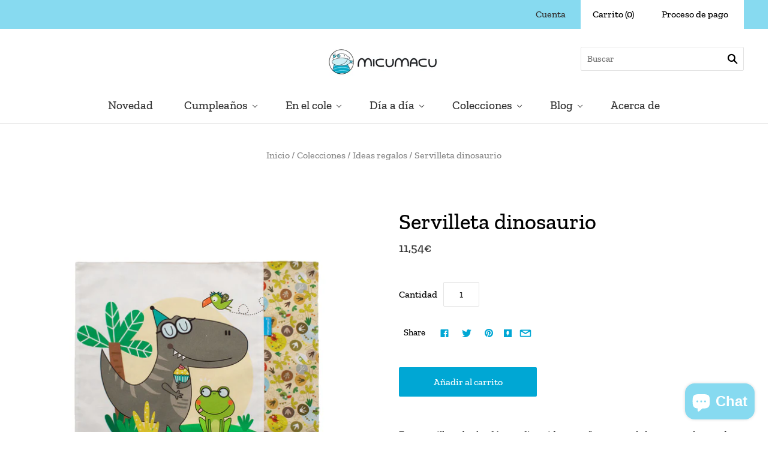

--- FILE ---
content_type: text/html; charset=utf-8
request_url: https://www.micumacu.com/collections/ideas-regalos/products/servilleta-dinosaurio
body_size: 26003
content:
<!doctype html>
<html
  class="
    no-js
    loading
  "
>
<head>
  <meta name="msvalidate.01" content="0992E9A5AD0D29689709484233E72D30" />
  <meta name="yandex-verification" content="f3450afba84a7b07" />
  <meta name="seznam-wmt" content="gc5xnxwur1wFi0iON8DqR9783ARVgUWl" />
  <meta name="google-site-verification" content="4dmhPlOnUc1xPa8Le0sr3Ef1HCmXgBVq3dPRlzlXNuw" />
  <!-- Google Tag Manager -->
  <script>(function(w,d,s,l,i){w[l]=w[l]||[];w[l].push({'gtm.start':
  new Date().getTime(),event:'gtm.js'});var f=d.getElementsByTagName(s)[0],
  j=d.createElement(s),dl=l!='dataLayer'?'&l='+l:'';j.async=true;j.src=
  'https://www.googletagmanager.com/gtm.js?id='+i+dl;f.parentNode.insertBefore(j,f);
  })(window,document,'script','dataLayer','GTM-TPJ2RQM');</script>
  <!-- End Google Tag Manager -->
  
  <!-- Global site tag (gtag.js) - Google Ads: 702630853 -->
  <script async src="https://www.googletagmanager.com/gtag/js?id=AW-702630853"></script>
  <script>
  window.dataLayer = window.dataLayer || [];
  function gtag(){dataLayer.push(arguments);}
  gtag('js', new Date());
  gtag('config', 'AW-702630853');
  </script>

  <!-- Meta Pixel Code -->
    <script>
    !function(f,b,e,v,n,t,s)
    {if(f.fbq)return;n=f.fbq=function(){n.callMethod?
    n.callMethod.apply(n,arguments):n.queue.push(arguments)};
    if(!f._fbq)f._fbq=n;n.push=n;n.loaded=!0;n.version='2.0';
    n.queue=[];t=b.createElement(e);t.async=!0;
    t.src=v;s=b.getElementsByTagName(e)[0];
    s.parentNode.insertBefore(t,s)}(window, document,'script',
    'https://connect.facebook.net/en_US/fbevents.js');
    fbq('init', '1950560009103712');
    fbq('track', 'PageView');
    </script>
    <noscript><img height="1" width="1" style="display:none"
    src="https://www.facebook.com/tr?id=1950560009103712&ev=PageView&noscript=1"
    /></noscript>
  <!-- End Meta Pixel Code -->
  
  <meta charset="utf-8">
  <meta http-equiv="X-UA-Compatible" content="IE=edge,chrome=1">

  <!-- Preconnect Domains -->
  <link rel="preconnect" href="https://cdn.shopify.com" crossorigin>
  <link rel="preconnect" href="https://fonts.shopify.com" crossorigin>
  <link rel="preconnect" href="https://monorail-edge.shopifysvc.com">

  <!-- Preload Assets -->
  <link rel="preload" href="//www.micumacu.com/cdn/shop/t/18/assets/chiko-icons.woff?v=12666650156901059331690959210" as="font" type="font/woff" crossorigin>
  <link rel="preload" href="//www.micumacu.com/cdn/shop/t/18/assets/pxu-social-icons.woff?v=75149173774959108441690959210" as="font" type="font/woff" crossorigin>

  <link rel="preload" href="//www.micumacu.com/cdn/shop/t/18/assets/theme.css?v=43797861557880670541762169217" as="style">

  <link rel="preload" href="//www.micumacu.com/cdn/shop/t/18/assets/modernizr-2.8.2.min.js?v=38612161053245547031690959210" as="script">

  

  

  <link rel="preload" href="//www.micumacu.com/cdn/shop/t/18/assets/grid.js?v=144833613270219992841690959210" as="script">

  <title>
    Servilleta dinosaurio

    

    

    
      &#8211; Micumacu
    
  </title>

  
    <meta name="description" content="Esta servilleta de algodón tan divertida es perfecta para el almuerzo en la guarde o el cole. Tiene el estampado de nuestro genial dinosaurio Pepito y margaritas en el otro lado. Tamaño: 30 x 40 cm Composición: Algodón 100%" />
  

  
    <link rel="shortcut icon" href="//www.micumacu.com/cdn/shop/files/micumacu_32x32.png?v=1613572874" type="image/png" />
  

  
    <link rel="canonical" href="https://www.micumacu.com/products/servilleta-dinosaurio" />
  
  <meta name="viewport" content="width=device-width,initial-scale=1" />

  <script>window.performance && window.performance.mark && window.performance.mark('shopify.content_for_header.start');</script><meta name="google-site-verification" content="woV1xN6EcF1lKK8_4PQIIq8W2IQo1pwA-gUVWJWxYBM">
<meta id="shopify-digital-wallet" name="shopify-digital-wallet" content="/1940881454/digital_wallets/dialog">
<meta name="shopify-checkout-api-token" content="177ce2eeab7991d413afcc144b757c01">
<meta id="in-context-paypal-metadata" data-shop-id="1940881454" data-venmo-supported="false" data-environment="production" data-locale="es_ES" data-paypal-v4="true" data-currency="EUR">
<link rel="alternate" type="application/json+oembed" href="https://www.micumacu.com/products/servilleta-dinosaurio.oembed">
<script async="async" src="/checkouts/internal/preloads.js?locale=es-ES"></script>
<script id="shopify-features" type="application/json">{"accessToken":"177ce2eeab7991d413afcc144b757c01","betas":["rich-media-storefront-analytics"],"domain":"www.micumacu.com","predictiveSearch":true,"shopId":1940881454,"locale":"es"}</script>
<script>var Shopify = Shopify || {};
Shopify.shop = "micumacu.myshopify.com";
Shopify.locale = "es";
Shopify.currency = {"active":"EUR","rate":"1.0"};
Shopify.country = "ES";
Shopify.theme = {"name":"VACANCES magic sky","id":151556718940,"schema_name":"Grid","schema_version":"4.11.3","theme_store_id":null,"role":"main"};
Shopify.theme.handle = "null";
Shopify.theme.style = {"id":null,"handle":null};
Shopify.cdnHost = "www.micumacu.com/cdn";
Shopify.routes = Shopify.routes || {};
Shopify.routes.root = "/";</script>
<script type="module">!function(o){(o.Shopify=o.Shopify||{}).modules=!0}(window);</script>
<script>!function(o){function n(){var o=[];function n(){o.push(Array.prototype.slice.apply(arguments))}return n.q=o,n}var t=o.Shopify=o.Shopify||{};t.loadFeatures=n(),t.autoloadFeatures=n()}(window);</script>
<script id="shop-js-analytics" type="application/json">{"pageType":"product"}</script>
<script defer="defer" async type="module" src="//www.micumacu.com/cdn/shopifycloud/shop-js/modules/v2/client.init-shop-cart-sync_2Gr3Q33f.es.esm.js"></script>
<script defer="defer" async type="module" src="//www.micumacu.com/cdn/shopifycloud/shop-js/modules/v2/chunk.common_noJfOIa7.esm.js"></script>
<script defer="defer" async type="module" src="//www.micumacu.com/cdn/shopifycloud/shop-js/modules/v2/chunk.modal_Deo2FJQo.esm.js"></script>
<script type="module">
  await import("//www.micumacu.com/cdn/shopifycloud/shop-js/modules/v2/client.init-shop-cart-sync_2Gr3Q33f.es.esm.js");
await import("//www.micumacu.com/cdn/shopifycloud/shop-js/modules/v2/chunk.common_noJfOIa7.esm.js");
await import("//www.micumacu.com/cdn/shopifycloud/shop-js/modules/v2/chunk.modal_Deo2FJQo.esm.js");

  window.Shopify.SignInWithShop?.initShopCartSync?.({"fedCMEnabled":true,"windoidEnabled":true});

</script>
<script>(function() {
  var isLoaded = false;
  function asyncLoad() {
    if (isLoaded) return;
    isLoaded = true;
    var urls = ["https:\/\/productoptions.w3apps.co\/js\/options.js?shop=micumacu.myshopify.com","https:\/\/chimpstatic.com\/mcjs-connected\/js\/users\/0f3254ca69529af7759d8239a\/a755c9f64e862c8b04f63605a.js?shop=micumacu.myshopify.com","https:\/\/easygdpr.b-cdn.net\/v\/1553540745\/gdpr.min.js?shop=micumacu.myshopify.com","https:\/\/cdn.shopify.com\/s\/files\/1\/0019\/4088\/1454\/t\/12\/assets\/globo.formbuilder.init.js?v=1624304308\u0026shop=micumacu.myshopify.com","\/\/cdn.secomapp.com\/promotionpopup\/cdn\/allshops\/micumacu\/1638502676.js?shop=micumacu.myshopify.com","https:\/\/cdn.nfcube.com\/instafeed-71813864a303fbc40c890e3d9e25a07c.js?shop=micumacu.myshopify.com","https:\/\/cdn.hextom.com\/js\/freeshippingbar.js?shop=micumacu.myshopify.com","https:\/\/cdn.hextom.com\/js\/quickannouncementbar.js?shop=micumacu.myshopify.com"];
    for (var i = 0; i < urls.length; i++) {
      var s = document.createElement('script');
      s.type = 'text/javascript';
      s.async = true;
      s.src = urls[i];
      var x = document.getElementsByTagName('script')[0];
      x.parentNode.insertBefore(s, x);
    }
  };
  if(window.attachEvent) {
    window.attachEvent('onload', asyncLoad);
  } else {
    window.addEventListener('load', asyncLoad, false);
  }
})();</script>
<script id="__st">var __st={"a":1940881454,"offset":3600,"reqid":"c6cdce22-b892-4d04-9b49-38466aeb1903-1769230868","pageurl":"www.micumacu.com\/collections\/ideas-regalos\/products\/servilleta-dinosaurio","u":"0197a26d3452","p":"product","rtyp":"product","rid":1827013951534};</script>
<script>window.ShopifyPaypalV4VisibilityTracking = true;</script>
<script id="captcha-bootstrap">!function(){'use strict';const t='contact',e='account',n='new_comment',o=[[t,t],['blogs',n],['comments',n],[t,'customer']],c=[[e,'customer_login'],[e,'guest_login'],[e,'recover_customer_password'],[e,'create_customer']],r=t=>t.map((([t,e])=>`form[action*='/${t}']:not([data-nocaptcha='true']) input[name='form_type'][value='${e}']`)).join(','),a=t=>()=>t?[...document.querySelectorAll(t)].map((t=>t.form)):[];function s(){const t=[...o],e=r(t);return a(e)}const i='password',u='form_key',d=['recaptcha-v3-token','g-recaptcha-response','h-captcha-response',i],f=()=>{try{return window.sessionStorage}catch{return}},m='__shopify_v',_=t=>t.elements[u];function p(t,e,n=!1){try{const o=window.sessionStorage,c=JSON.parse(o.getItem(e)),{data:r}=function(t){const{data:e,action:n}=t;return t[m]||n?{data:e,action:n}:{data:t,action:n}}(c);for(const[e,n]of Object.entries(r))t.elements[e]&&(t.elements[e].value=n);n&&o.removeItem(e)}catch(o){console.error('form repopulation failed',{error:o})}}const l='form_type',E='cptcha';function T(t){t.dataset[E]=!0}const w=window,h=w.document,L='Shopify',v='ce_forms',y='captcha';let A=!1;((t,e)=>{const n=(g='f06e6c50-85a8-45c8-87d0-21a2b65856fe',I='https://cdn.shopify.com/shopifycloud/storefront-forms-hcaptcha/ce_storefront_forms_captcha_hcaptcha.v1.5.2.iife.js',D={infoText:'Protegido por hCaptcha',privacyText:'Privacidad',termsText:'Términos'},(t,e,n)=>{const o=w[L][v],c=o.bindForm;if(c)return c(t,g,e,D).then(n);var r;o.q.push([[t,g,e,D],n]),r=I,A||(h.body.append(Object.assign(h.createElement('script'),{id:'captcha-provider',async:!0,src:r})),A=!0)});var g,I,D;w[L]=w[L]||{},w[L][v]=w[L][v]||{},w[L][v].q=[],w[L][y]=w[L][y]||{},w[L][y].protect=function(t,e){n(t,void 0,e),T(t)},Object.freeze(w[L][y]),function(t,e,n,w,h,L){const[v,y,A,g]=function(t,e,n){const i=e?o:[],u=t?c:[],d=[...i,...u],f=r(d),m=r(i),_=r(d.filter((([t,e])=>n.includes(e))));return[a(f),a(m),a(_),s()]}(w,h,L),I=t=>{const e=t.target;return e instanceof HTMLFormElement?e:e&&e.form},D=t=>v().includes(t);t.addEventListener('submit',(t=>{const e=I(t);if(!e)return;const n=D(e)&&!e.dataset.hcaptchaBound&&!e.dataset.recaptchaBound,o=_(e),c=g().includes(e)&&(!o||!o.value);(n||c)&&t.preventDefault(),c&&!n&&(function(t){try{if(!f())return;!function(t){const e=f();if(!e)return;const n=_(t);if(!n)return;const o=n.value;o&&e.removeItem(o)}(t);const e=Array.from(Array(32),(()=>Math.random().toString(36)[2])).join('');!function(t,e){_(t)||t.append(Object.assign(document.createElement('input'),{type:'hidden',name:u})),t.elements[u].value=e}(t,e),function(t,e){const n=f();if(!n)return;const o=[...t.querySelectorAll(`input[type='${i}']`)].map((({name:t})=>t)),c=[...d,...o],r={};for(const[a,s]of new FormData(t).entries())c.includes(a)||(r[a]=s);n.setItem(e,JSON.stringify({[m]:1,action:t.action,data:r}))}(t,e)}catch(e){console.error('failed to persist form',e)}}(e),e.submit())}));const S=(t,e)=>{t&&!t.dataset[E]&&(n(t,e.some((e=>e===t))),T(t))};for(const o of['focusin','change'])t.addEventListener(o,(t=>{const e=I(t);D(e)&&S(e,y())}));const B=e.get('form_key'),M=e.get(l),P=B&&M;t.addEventListener('DOMContentLoaded',(()=>{const t=y();if(P)for(const e of t)e.elements[l].value===M&&p(e,B);[...new Set([...A(),...v().filter((t=>'true'===t.dataset.shopifyCaptcha))])].forEach((e=>S(e,t)))}))}(h,new URLSearchParams(w.location.search),n,t,e,['guest_login'])})(!0,!0)}();</script>
<script integrity="sha256-4kQ18oKyAcykRKYeNunJcIwy7WH5gtpwJnB7kiuLZ1E=" data-source-attribution="shopify.loadfeatures" defer="defer" src="//www.micumacu.com/cdn/shopifycloud/storefront/assets/storefront/load_feature-a0a9edcb.js" crossorigin="anonymous"></script>
<script data-source-attribution="shopify.dynamic_checkout.dynamic.init">var Shopify=Shopify||{};Shopify.PaymentButton=Shopify.PaymentButton||{isStorefrontPortableWallets:!0,init:function(){window.Shopify.PaymentButton.init=function(){};var t=document.createElement("script");t.src="https://www.micumacu.com/cdn/shopifycloud/portable-wallets/latest/portable-wallets.es.js",t.type="module",document.head.appendChild(t)}};
</script>
<script data-source-attribution="shopify.dynamic_checkout.buyer_consent">
  function portableWalletsHideBuyerConsent(e){var t=document.getElementById("shopify-buyer-consent"),n=document.getElementById("shopify-subscription-policy-button");t&&n&&(t.classList.add("hidden"),t.setAttribute("aria-hidden","true"),n.removeEventListener("click",e))}function portableWalletsShowBuyerConsent(e){var t=document.getElementById("shopify-buyer-consent"),n=document.getElementById("shopify-subscription-policy-button");t&&n&&(t.classList.remove("hidden"),t.removeAttribute("aria-hidden"),n.addEventListener("click",e))}window.Shopify?.PaymentButton&&(window.Shopify.PaymentButton.hideBuyerConsent=portableWalletsHideBuyerConsent,window.Shopify.PaymentButton.showBuyerConsent=portableWalletsShowBuyerConsent);
</script>
<script data-source-attribution="shopify.dynamic_checkout.cart.bootstrap">document.addEventListener("DOMContentLoaded",(function(){function t(){return document.querySelector("shopify-accelerated-checkout-cart, shopify-accelerated-checkout")}if(t())Shopify.PaymentButton.init();else{new MutationObserver((function(e,n){t()&&(Shopify.PaymentButton.init(),n.disconnect())})).observe(document.body,{childList:!0,subtree:!0})}}));
</script>
<link id="shopify-accelerated-checkout-styles" rel="stylesheet" media="screen" href="https://www.micumacu.com/cdn/shopifycloud/portable-wallets/latest/accelerated-checkout-backwards-compat.css" crossorigin="anonymous">
<style id="shopify-accelerated-checkout-cart">
        #shopify-buyer-consent {
  margin-top: 1em;
  display: inline-block;
  width: 100%;
}

#shopify-buyer-consent.hidden {
  display: none;
}

#shopify-subscription-policy-button {
  background: none;
  border: none;
  padding: 0;
  text-decoration: underline;
  font-size: inherit;
  cursor: pointer;
}

#shopify-subscription-policy-button::before {
  box-shadow: none;
}

      </style>

<script>window.performance && window.performance.mark && window.performance.mark('shopify.content_for_header.end');</script>

  
  















<meta property="og:site_name" content="Micumacu">
<meta property="og:url" content="https://www.micumacu.com/products/servilleta-dinosaurio">
<meta property="og:title" content="Servilleta dinosaurio">
<meta property="og:type" content="website">
<meta property="og:description" content="Esta servilleta de algodón tan divertida es perfecta para el almuerzo en la guarde o el cole. Tiene el estampado de nuestro genial dinosaurio Pepito y margaritas en el otro lado. Tamaño: 30 x 40 cm Composición: Algodón 100%">




    
    
    

    
    
    <meta
      property="og:image"
      content="https://www.micumacu.com/cdn/shop/products/micumacuservilletadino_1200x1200.jpg?v=1761125031"
    />
    <meta
      property="og:image:secure_url"
      content="https://www.micumacu.com/cdn/shop/products/micumacuservilletadino_1200x1200.jpg?v=1761125031"
    />
    <meta property="og:image:width" content="1200" />
    <meta property="og:image:height" content="1200" />
    
    
    <meta property="og:image:alt" content="Social media image" />
  
















<meta name="twitter:title" content="Servilleta dinosaurio">
<meta name="twitter:description" content="Esta servilleta de algodón tan divertida es perfecta para el almuerzo en la guarde o el cole. Tiene el estampado de nuestro genial dinosaurio Pepito y margaritas en el otro lado. Tamaño: 30 x 40 cm Composición: Algodón 100%">


    
    
    
      
      
      <meta name="twitter:card" content="summary">
    
    
    <meta
      property="twitter:image"
      content="https://www.micumacu.com/cdn/shop/products/micumacuservilletadino_1200x1200_crop_center.jpg?v=1761125031"
    />
    <meta property="twitter:image:width" content="1200" />
    <meta property="twitter:image:height" content="1200" />
    
    
    <meta property="twitter:image:alt" content="Social media image" />
  



  <!-- Theme CSS -->
  <link rel="stylesheet" href="//www.micumacu.com/cdn/shop/t/18/assets/theme.css?v=43797861557880670541762169217">
  

  <!-- Theme object -->
  <script>
  var Theme = {};
  Theme.version = "4.11.3";

  Theme.currency = "EUR";
  Theme.moneyFormat = "{{amount_with_comma_separator}}€";

  Theme.pleaseSelectText = "Seleccionar";

  Theme.addToCartSuccess = "**product** se ha agregado con éxito a su **cart_link**. Siéntase libre de **continue_link** o **checkout_link**.";

  

  Theme.shippingCalculator = true;
  Theme.shippingButton = "Calcular el envío";
  Theme.shippingDisabled = "Calculando...";

  

  Theme.shippingCalcErrorMessage = "Error: Código postal --error_message--";
  Theme.shippingCalcMultiRates = "Encontramos --number_of_rates-- tarifas de envío disponibles para --address--, a partir de --rate--.";
  Theme.shippingCalcOneRate = "Encontramos una tarifa de envío disponible para --address--.";
  Theme.shippingCalcNoRates = "Lo sentimos, no hacemos envíos a este destino";
  Theme.shippingCalcRateValues = "--rate_title-- en --rate--";

  Theme.routes = {
    "root_url": "/",
    "account_url": "/account",
    "account_login_url": "/account/login",
    "account_logout_url": "/account/logout",
    "account_register_url": "/account/register",
    "account_addresses_url": "/account/addresses",
    "collections_url": "/collections",
    "all_products_collection_url": "/collections/all",
    "search_url": "/search",
    "cart_url": "/cart",
    "cart_add_url": "/cart/add",
    "cart_change_url": "/cart/change",
    "cart_clear_url": "/cart/clear",
    "product_recommendations_url": "/recommendations/products",
  };
</script>

  
   <meta name="google-site-verification" content="woV1xN6EcF1lKK8_4PQIIq8W2IQo1pwA-gUVWJWxYBM" />
  
   <meta name="facebook-domain-verification" content="a2gtu6bdmtmwwddl1otw7jfujomo9j" />
  

  

  

  

  
    <script type="text/javascript">
      try {
        window.EasyGdprSettings = "{\"cookie_banner\":true,\"cookie_banner_cookiename\":\"\",\"cookie_banner_settings\":{\"dismiss_button_text\":\"¡Entendido!\",\"message\":\"Este sitio web utiliza cookies para ofrecer un mejor servicio y proporcionar anuncios hechos a medida. Al utilizar este sitio web, aceptas dicho uso. Consulta nuestra \",\"button_color\":{\"opacity\":1,\"hexcode\":\"#ffffff\"},\"policy_link_text\":\"Política de privacidad.\",\"show_cookie_icon\":false,\"pp_url\":\"www.micumacu.com\",\"langmodes\":{\"policy_link_text\":\"#custom\",\"dismiss_button_text\":\"#custom\",\"message\":\"#custom\"}},\"current_theme\":\"grid\",\"custom_button_position\":\"\",\"eg_display\":[\"footer\",\"login\",\"account\"],\"enabled\":false,\"texts\":{}}";
      } catch (error) {}
    </script>
  



  <link rel="dns-prefetch" href="https://cdn.secomapp.com/">
<link rel="dns-prefetch" href="https://ajax.googleapis.com/">
<link rel="dns-prefetch" href="https://cdnjs.cloudflare.com/">
<link rel="preload" as="stylesheet" href="//www.micumacu.com/cdn/shop/t/18/assets/sca-pp.css?v=178374312540912810101690959210">

<link rel="stylesheet" href="//www.micumacu.com/cdn/shop/t/18/assets/sca-pp.css?v=178374312540912810101690959210">
 <script>
  
    SCAPPLive = {};
  
  SCAPPShop = {};
    
  </script>
  <script src="//www.micumacu.com/cdn/shopifycloud/storefront/assets/themes_support/api.jquery-7ab1a3a4.js" type="text/javascript"></script>
<link href="//www.micumacu.com/cdn/shop/t/18/assets/w3-custom-styles.css?v=108248598128176307711690959210" rel="stylesheet" type="text/css" media="all" />

<script>
	var Globo = Globo || {};
    var globoFormbuilderRecaptchaInit = function(){};
    Globo.FormBuilder = Globo.FormBuilder || {};
    Globo.FormBuilder.url = "https://form.globosoftware.net";
    Globo.FormBuilder.shop = {
        settings : {
            reCaptcha : {
                siteKey : ''
            },
            hideWaterMark : false
        },
        pricing:{
            features:{
                fileUpload : 2,
                removeCopyright : false
            }
        }
    };
    Globo.FormBuilder.forms = [];

    
    Globo.FormBuilder.page = {
        title : document.title,
        href : window.location.href
    };
    Globo.FormBuilder.assetFormUrls = [];
            Globo.FormBuilder.assetFormUrls[41583] = "//www.micumacu.com/cdn/shop/t/18/assets/globo.formbuilder.data.41583.js?v=65594505376816719151690959210";
            
</script>

<link rel="preload" href="//www.micumacu.com/cdn/shop/t/18/assets/globo.formbuilder.css?v=167485467700664026951690959210" as="style" onload="this.onload=null;this.rel='stylesheet'">
<noscript><link rel="stylesheet" href="//www.micumacu.com/cdn/shop/t/18/assets/globo.formbuilder.css?v=167485467700664026951690959210"></noscript>


<script>
    Globo.FormBuilder.__webpack_public_path__ = "//www.micumacu.com/cdn/shop/t/18/assets/"
</script>
<script src="//www.micumacu.com/cdn/shop/t/18/assets/globo.formbuilder.index.js?v=104759081911158387851690959210" defer></script>

<script src="https://cdn.shopify.com/extensions/019bc2cf-ad72-709c-ab89-9947d92587ae/free-shipping-bar-118/assets/freeshippingbar.js" type="text/javascript" defer="defer"></script>
<script src="https://cdn.shopify.com/extensions/e8878072-2f6b-4e89-8082-94b04320908d/inbox-1254/assets/inbox-chat-loader.js" type="text/javascript" defer="defer"></script>
<link href="https://monorail-edge.shopifysvc.com" rel="dns-prefetch">
<script>(function(){if ("sendBeacon" in navigator && "performance" in window) {try {var session_token_from_headers = performance.getEntriesByType('navigation')[0].serverTiming.find(x => x.name == '_s').description;} catch {var session_token_from_headers = undefined;}var session_cookie_matches = document.cookie.match(/_shopify_s=([^;]*)/);var session_token_from_cookie = session_cookie_matches && session_cookie_matches.length === 2 ? session_cookie_matches[1] : "";var session_token = session_token_from_headers || session_token_from_cookie || "";function handle_abandonment_event(e) {var entries = performance.getEntries().filter(function(entry) {return /monorail-edge.shopifysvc.com/.test(entry.name);});if (!window.abandonment_tracked && entries.length === 0) {window.abandonment_tracked = true;var currentMs = Date.now();var navigation_start = performance.timing.navigationStart;var payload = {shop_id: 1940881454,url: window.location.href,navigation_start,duration: currentMs - navigation_start,session_token,page_type: "product"};window.navigator.sendBeacon("https://monorail-edge.shopifysvc.com/v1/produce", JSON.stringify({schema_id: "online_store_buyer_site_abandonment/1.1",payload: payload,metadata: {event_created_at_ms: currentMs,event_sent_at_ms: currentMs}}));}}window.addEventListener('pagehide', handle_abandonment_event);}}());</script>
<script id="web-pixels-manager-setup">(function e(e,d,r,n,o){if(void 0===o&&(o={}),!Boolean(null===(a=null===(i=window.Shopify)||void 0===i?void 0:i.analytics)||void 0===a?void 0:a.replayQueue)){var i,a;window.Shopify=window.Shopify||{};var t=window.Shopify;t.analytics=t.analytics||{};var s=t.analytics;s.replayQueue=[],s.publish=function(e,d,r){return s.replayQueue.push([e,d,r]),!0};try{self.performance.mark("wpm:start")}catch(e){}var l=function(){var e={modern:/Edge?\/(1{2}[4-9]|1[2-9]\d|[2-9]\d{2}|\d{4,})\.\d+(\.\d+|)|Firefox\/(1{2}[4-9]|1[2-9]\d|[2-9]\d{2}|\d{4,})\.\d+(\.\d+|)|Chrom(ium|e)\/(9{2}|\d{3,})\.\d+(\.\d+|)|(Maci|X1{2}).+ Version\/(15\.\d+|(1[6-9]|[2-9]\d|\d{3,})\.\d+)([,.]\d+|)( \(\w+\)|)( Mobile\/\w+|) Safari\/|Chrome.+OPR\/(9{2}|\d{3,})\.\d+\.\d+|(CPU[ +]OS|iPhone[ +]OS|CPU[ +]iPhone|CPU IPhone OS|CPU iPad OS)[ +]+(15[._]\d+|(1[6-9]|[2-9]\d|\d{3,})[._]\d+)([._]\d+|)|Android:?[ /-](13[3-9]|1[4-9]\d|[2-9]\d{2}|\d{4,})(\.\d+|)(\.\d+|)|Android.+Firefox\/(13[5-9]|1[4-9]\d|[2-9]\d{2}|\d{4,})\.\d+(\.\d+|)|Android.+Chrom(ium|e)\/(13[3-9]|1[4-9]\d|[2-9]\d{2}|\d{4,})\.\d+(\.\d+|)|SamsungBrowser\/([2-9]\d|\d{3,})\.\d+/,legacy:/Edge?\/(1[6-9]|[2-9]\d|\d{3,})\.\d+(\.\d+|)|Firefox\/(5[4-9]|[6-9]\d|\d{3,})\.\d+(\.\d+|)|Chrom(ium|e)\/(5[1-9]|[6-9]\d|\d{3,})\.\d+(\.\d+|)([\d.]+$|.*Safari\/(?![\d.]+ Edge\/[\d.]+$))|(Maci|X1{2}).+ Version\/(10\.\d+|(1[1-9]|[2-9]\d|\d{3,})\.\d+)([,.]\d+|)( \(\w+\)|)( Mobile\/\w+|) Safari\/|Chrome.+OPR\/(3[89]|[4-9]\d|\d{3,})\.\d+\.\d+|(CPU[ +]OS|iPhone[ +]OS|CPU[ +]iPhone|CPU IPhone OS|CPU iPad OS)[ +]+(10[._]\d+|(1[1-9]|[2-9]\d|\d{3,})[._]\d+)([._]\d+|)|Android:?[ /-](13[3-9]|1[4-9]\d|[2-9]\d{2}|\d{4,})(\.\d+|)(\.\d+|)|Mobile Safari.+OPR\/([89]\d|\d{3,})\.\d+\.\d+|Android.+Firefox\/(13[5-9]|1[4-9]\d|[2-9]\d{2}|\d{4,})\.\d+(\.\d+|)|Android.+Chrom(ium|e)\/(13[3-9]|1[4-9]\d|[2-9]\d{2}|\d{4,})\.\d+(\.\d+|)|Android.+(UC? ?Browser|UCWEB|U3)[ /]?(15\.([5-9]|\d{2,})|(1[6-9]|[2-9]\d|\d{3,})\.\d+)\.\d+|SamsungBrowser\/(5\.\d+|([6-9]|\d{2,})\.\d+)|Android.+MQ{2}Browser\/(14(\.(9|\d{2,})|)|(1[5-9]|[2-9]\d|\d{3,})(\.\d+|))(\.\d+|)|K[Aa][Ii]OS\/(3\.\d+|([4-9]|\d{2,})\.\d+)(\.\d+|)/},d=e.modern,r=e.legacy,n=navigator.userAgent;return n.match(d)?"modern":n.match(r)?"legacy":"unknown"}(),u="modern"===l?"modern":"legacy",c=(null!=n?n:{modern:"",legacy:""})[u],f=function(e){return[e.baseUrl,"/wpm","/b",e.hashVersion,"modern"===e.buildTarget?"m":"l",".js"].join("")}({baseUrl:d,hashVersion:r,buildTarget:u}),m=function(e){var d=e.version,r=e.bundleTarget,n=e.surface,o=e.pageUrl,i=e.monorailEndpoint;return{emit:function(e){var a=e.status,t=e.errorMsg,s=(new Date).getTime(),l=JSON.stringify({metadata:{event_sent_at_ms:s},events:[{schema_id:"web_pixels_manager_load/3.1",payload:{version:d,bundle_target:r,page_url:o,status:a,surface:n,error_msg:t},metadata:{event_created_at_ms:s}}]});if(!i)return console&&console.warn&&console.warn("[Web Pixels Manager] No Monorail endpoint provided, skipping logging."),!1;try{return self.navigator.sendBeacon.bind(self.navigator)(i,l)}catch(e){}var u=new XMLHttpRequest;try{return u.open("POST",i,!0),u.setRequestHeader("Content-Type","text/plain"),u.send(l),!0}catch(e){return console&&console.warn&&console.warn("[Web Pixels Manager] Got an unhandled error while logging to Monorail."),!1}}}}({version:r,bundleTarget:l,surface:e.surface,pageUrl:self.location.href,monorailEndpoint:e.monorailEndpoint});try{o.browserTarget=l,function(e){var d=e.src,r=e.async,n=void 0===r||r,o=e.onload,i=e.onerror,a=e.sri,t=e.scriptDataAttributes,s=void 0===t?{}:t,l=document.createElement("script"),u=document.querySelector("head"),c=document.querySelector("body");if(l.async=n,l.src=d,a&&(l.integrity=a,l.crossOrigin="anonymous"),s)for(var f in s)if(Object.prototype.hasOwnProperty.call(s,f))try{l.dataset[f]=s[f]}catch(e){}if(o&&l.addEventListener("load",o),i&&l.addEventListener("error",i),u)u.appendChild(l);else{if(!c)throw new Error("Did not find a head or body element to append the script");c.appendChild(l)}}({src:f,async:!0,onload:function(){if(!function(){var e,d;return Boolean(null===(d=null===(e=window.Shopify)||void 0===e?void 0:e.analytics)||void 0===d?void 0:d.initialized)}()){var d=window.webPixelsManager.init(e)||void 0;if(d){var r=window.Shopify.analytics;r.replayQueue.forEach((function(e){var r=e[0],n=e[1],o=e[2];d.publishCustomEvent(r,n,o)})),r.replayQueue=[],r.publish=d.publishCustomEvent,r.visitor=d.visitor,r.initialized=!0}}},onerror:function(){return m.emit({status:"failed",errorMsg:"".concat(f," has failed to load")})},sri:function(e){var d=/^sha384-[A-Za-z0-9+/=]+$/;return"string"==typeof e&&d.test(e)}(c)?c:"",scriptDataAttributes:o}),m.emit({status:"loading"})}catch(e){m.emit({status:"failed",errorMsg:(null==e?void 0:e.message)||"Unknown error"})}}})({shopId: 1940881454,storefrontBaseUrl: "https://www.micumacu.com",extensionsBaseUrl: "https://extensions.shopifycdn.com/cdn/shopifycloud/web-pixels-manager",monorailEndpoint: "https://monorail-edge.shopifysvc.com/unstable/produce_batch",surface: "storefront-renderer",enabledBetaFlags: ["2dca8a86"],webPixelsConfigList: [{"id":"2216657244","configuration":"{\"pixel_id\":\"1950560009103712\",\"pixel_type\":\"facebook_pixel\"}","eventPayloadVersion":"v1","runtimeContext":"OPEN","scriptVersion":"ca16bc87fe92b6042fbaa3acc2fbdaa6","type":"APP","apiClientId":2329312,"privacyPurposes":["ANALYTICS","MARKETING","SALE_OF_DATA"],"dataSharingAdjustments":{"protectedCustomerApprovalScopes":["read_customer_address","read_customer_email","read_customer_name","read_customer_personal_data","read_customer_phone"]}},{"id":"1161134428","configuration":"{\"config\":\"{\\\"google_tag_ids\\\":[\\\"G-LBNVYKLGE5\\\",\\\"AW-702630853\\\",\\\"GT-NSV3GBHD\\\",\\\"GT-NC6CKB8\\\"],\\\"target_country\\\":\\\"ES\\\",\\\"gtag_events\\\":[{\\\"type\\\":\\\"search\\\",\\\"action_label\\\":[\\\"G-LBNVYKLGE5\\\",\\\"AW-702630853\\\/tUfNCJ2A4_YaEMWXhc8C\\\",\\\"MC-KY55H0E9C7\\\"]},{\\\"type\\\":\\\"begin_checkout\\\",\\\"action_label\\\":[\\\"G-LBNVYKLGE5\\\",\\\"AW-702630853\\\/6tuTCPiBsvcaEMWXhc8C\\\",\\\"MC-KY55H0E9C7\\\"]},{\\\"type\\\":\\\"view_item\\\",\\\"action_label\\\":[\\\"G-LBNVYKLGE5\\\",\\\"AW-702630853\\\/IwidCJqA4_YaEMWXhc8C\\\",\\\"MC-VDL2V20JSN\\\",\\\"MC-KY55H0E9C7\\\"]},{\\\"type\\\":\\\"purchase\\\",\\\"action_label\\\":[\\\"G-LBNVYKLGE5\\\",\\\"AW-702630853\\\/ZtvkCPKBsvcaEMWXhc8C\\\",\\\"MC-VDL2V20JSN\\\",\\\"MC-KY55H0E9C7\\\"]},{\\\"type\\\":\\\"page_view\\\",\\\"action_label\\\":[\\\"G-LBNVYKLGE5\\\",\\\"AW-702630853\\\/i3pHCJeA4_YaEMWXhc8C\\\",\\\"MC-VDL2V20JSN\\\",\\\"MC-KY55H0E9C7\\\"]},{\\\"type\\\":\\\"add_payment_info\\\",\\\"action_label\\\":[\\\"G-LBNVYKLGE5\\\",\\\"AW-702630853\\\/RvW_CJiB4_YaEMWXhc8C\\\",\\\"MC-KY55H0E9C7\\\"]},{\\\"type\\\":\\\"add_to_cart\\\",\\\"action_label\\\":[\\\"G-LBNVYKLGE5\\\",\\\"AW-702630853\\\/AJkUCPWBsvcaEMWXhc8C\\\",\\\"MC-KY55H0E9C7\\\"]}],\\\"enable_monitoring_mode\\\":false}\"}","eventPayloadVersion":"v1","runtimeContext":"OPEN","scriptVersion":"b2a88bafab3e21179ed38636efcd8a93","type":"APP","apiClientId":1780363,"privacyPurposes":[],"dataSharingAdjustments":{"protectedCustomerApprovalScopes":["read_customer_address","read_customer_email","read_customer_name","read_customer_personal_data","read_customer_phone"]}},{"id":"shopify-app-pixel","configuration":"{}","eventPayloadVersion":"v1","runtimeContext":"STRICT","scriptVersion":"0450","apiClientId":"shopify-pixel","type":"APP","privacyPurposes":["ANALYTICS","MARKETING"]},{"id":"shopify-custom-pixel","eventPayloadVersion":"v1","runtimeContext":"LAX","scriptVersion":"0450","apiClientId":"shopify-pixel","type":"CUSTOM","privacyPurposes":["ANALYTICS","MARKETING"]}],isMerchantRequest: false,initData: {"shop":{"name":"Micumacu","paymentSettings":{"currencyCode":"EUR"},"myshopifyDomain":"micumacu.myshopify.com","countryCode":"ES","storefrontUrl":"https:\/\/www.micumacu.com"},"customer":null,"cart":null,"checkout":null,"productVariants":[{"price":{"amount":11.54,"currencyCode":"EUR"},"product":{"title":"Servilleta dinosaurio","vendor":"MicuMacu","id":"1827013951534","untranslatedTitle":"Servilleta dinosaurio","url":"\/products\/servilleta-dinosaurio","type":""},"id":"16605776642094","image":{"src":"\/\/www.micumacu.com\/cdn\/shop\/products\/micumacuservilletadino.jpg?v=1761125031"},"sku":"TE0218","title":"Default Title","untranslatedTitle":"Default Title"}],"purchasingCompany":null},},"https://www.micumacu.com/cdn","fcfee988w5aeb613cpc8e4bc33m6693e112",{"modern":"","legacy":""},{"shopId":"1940881454","storefrontBaseUrl":"https:\/\/www.micumacu.com","extensionBaseUrl":"https:\/\/extensions.shopifycdn.com\/cdn\/shopifycloud\/web-pixels-manager","surface":"storefront-renderer","enabledBetaFlags":"[\"2dca8a86\"]","isMerchantRequest":"false","hashVersion":"fcfee988w5aeb613cpc8e4bc33m6693e112","publish":"custom","events":"[[\"page_viewed\",{}],[\"product_viewed\",{\"productVariant\":{\"price\":{\"amount\":11.54,\"currencyCode\":\"EUR\"},\"product\":{\"title\":\"Servilleta dinosaurio\",\"vendor\":\"MicuMacu\",\"id\":\"1827013951534\",\"untranslatedTitle\":\"Servilleta dinosaurio\",\"url\":\"\/products\/servilleta-dinosaurio\",\"type\":\"\"},\"id\":\"16605776642094\",\"image\":{\"src\":\"\/\/www.micumacu.com\/cdn\/shop\/products\/micumacuservilletadino.jpg?v=1761125031\"},\"sku\":\"TE0218\",\"title\":\"Default Title\",\"untranslatedTitle\":\"Default Title\"}}]]"});</script><script>
  window.ShopifyAnalytics = window.ShopifyAnalytics || {};
  window.ShopifyAnalytics.meta = window.ShopifyAnalytics.meta || {};
  window.ShopifyAnalytics.meta.currency = 'EUR';
  var meta = {"product":{"id":1827013951534,"gid":"gid:\/\/shopify\/Product\/1827013951534","vendor":"MicuMacu","type":"","handle":"servilleta-dinosaurio","variants":[{"id":16605776642094,"price":1154,"name":"Servilleta dinosaurio","public_title":null,"sku":"TE0218"}],"remote":false},"page":{"pageType":"product","resourceType":"product","resourceId":1827013951534,"requestId":"c6cdce22-b892-4d04-9b49-38466aeb1903-1769230868"}};
  for (var attr in meta) {
    window.ShopifyAnalytics.meta[attr] = meta[attr];
  }
</script>
<script class="analytics">
  (function () {
    var customDocumentWrite = function(content) {
      var jquery = null;

      if (window.jQuery) {
        jquery = window.jQuery;
      } else if (window.Checkout && window.Checkout.$) {
        jquery = window.Checkout.$;
      }

      if (jquery) {
        jquery('body').append(content);
      }
    };

    var hasLoggedConversion = function(token) {
      if (token) {
        return document.cookie.indexOf('loggedConversion=' + token) !== -1;
      }
      return false;
    }

    var setCookieIfConversion = function(token) {
      if (token) {
        var twoMonthsFromNow = new Date(Date.now());
        twoMonthsFromNow.setMonth(twoMonthsFromNow.getMonth() + 2);

        document.cookie = 'loggedConversion=' + token + '; expires=' + twoMonthsFromNow;
      }
    }

    var trekkie = window.ShopifyAnalytics.lib = window.trekkie = window.trekkie || [];
    if (trekkie.integrations) {
      return;
    }
    trekkie.methods = [
      'identify',
      'page',
      'ready',
      'track',
      'trackForm',
      'trackLink'
    ];
    trekkie.factory = function(method) {
      return function() {
        var args = Array.prototype.slice.call(arguments);
        args.unshift(method);
        trekkie.push(args);
        return trekkie;
      };
    };
    for (var i = 0; i < trekkie.methods.length; i++) {
      var key = trekkie.methods[i];
      trekkie[key] = trekkie.factory(key);
    }
    trekkie.load = function(config) {
      trekkie.config = config || {};
      trekkie.config.initialDocumentCookie = document.cookie;
      var first = document.getElementsByTagName('script')[0];
      var script = document.createElement('script');
      script.type = 'text/javascript';
      script.onerror = function(e) {
        var scriptFallback = document.createElement('script');
        scriptFallback.type = 'text/javascript';
        scriptFallback.onerror = function(error) {
                var Monorail = {
      produce: function produce(monorailDomain, schemaId, payload) {
        var currentMs = new Date().getTime();
        var event = {
          schema_id: schemaId,
          payload: payload,
          metadata: {
            event_created_at_ms: currentMs,
            event_sent_at_ms: currentMs
          }
        };
        return Monorail.sendRequest("https://" + monorailDomain + "/v1/produce", JSON.stringify(event));
      },
      sendRequest: function sendRequest(endpointUrl, payload) {
        // Try the sendBeacon API
        if (window && window.navigator && typeof window.navigator.sendBeacon === 'function' && typeof window.Blob === 'function' && !Monorail.isIos12()) {
          var blobData = new window.Blob([payload], {
            type: 'text/plain'
          });

          if (window.navigator.sendBeacon(endpointUrl, blobData)) {
            return true;
          } // sendBeacon was not successful

        } // XHR beacon

        var xhr = new XMLHttpRequest();

        try {
          xhr.open('POST', endpointUrl);
          xhr.setRequestHeader('Content-Type', 'text/plain');
          xhr.send(payload);
        } catch (e) {
          console.log(e);
        }

        return false;
      },
      isIos12: function isIos12() {
        return window.navigator.userAgent.lastIndexOf('iPhone; CPU iPhone OS 12_') !== -1 || window.navigator.userAgent.lastIndexOf('iPad; CPU OS 12_') !== -1;
      }
    };
    Monorail.produce('monorail-edge.shopifysvc.com',
      'trekkie_storefront_load_errors/1.1',
      {shop_id: 1940881454,
      theme_id: 151556718940,
      app_name: "storefront",
      context_url: window.location.href,
      source_url: "//www.micumacu.com/cdn/s/trekkie.storefront.8d95595f799fbf7e1d32231b9a28fd43b70c67d3.min.js"});

        };
        scriptFallback.async = true;
        scriptFallback.src = '//www.micumacu.com/cdn/s/trekkie.storefront.8d95595f799fbf7e1d32231b9a28fd43b70c67d3.min.js';
        first.parentNode.insertBefore(scriptFallback, first);
      };
      script.async = true;
      script.src = '//www.micumacu.com/cdn/s/trekkie.storefront.8d95595f799fbf7e1d32231b9a28fd43b70c67d3.min.js';
      first.parentNode.insertBefore(script, first);
    };
    trekkie.load(
      {"Trekkie":{"appName":"storefront","development":false,"defaultAttributes":{"shopId":1940881454,"isMerchantRequest":null,"themeId":151556718940,"themeCityHash":"4270181267414142111","contentLanguage":"es","currency":"EUR","eventMetadataId":"60115998-c19f-454d-ac78-24569057edd8"},"isServerSideCookieWritingEnabled":true,"monorailRegion":"shop_domain","enabledBetaFlags":["65f19447"]},"Session Attribution":{},"S2S":{"facebookCapiEnabled":true,"source":"trekkie-storefront-renderer","apiClientId":580111}}
    );

    var loaded = false;
    trekkie.ready(function() {
      if (loaded) return;
      loaded = true;

      window.ShopifyAnalytics.lib = window.trekkie;

      var originalDocumentWrite = document.write;
      document.write = customDocumentWrite;
      try { window.ShopifyAnalytics.merchantGoogleAnalytics.call(this); } catch(error) {};
      document.write = originalDocumentWrite;

      window.ShopifyAnalytics.lib.page(null,{"pageType":"product","resourceType":"product","resourceId":1827013951534,"requestId":"c6cdce22-b892-4d04-9b49-38466aeb1903-1769230868","shopifyEmitted":true});

      var match = window.location.pathname.match(/checkouts\/(.+)\/(thank_you|post_purchase)/)
      var token = match? match[1]: undefined;
      if (!hasLoggedConversion(token)) {
        setCookieIfConversion(token);
        window.ShopifyAnalytics.lib.track("Viewed Product",{"currency":"EUR","variantId":16605776642094,"productId":1827013951534,"productGid":"gid:\/\/shopify\/Product\/1827013951534","name":"Servilleta dinosaurio","price":"11.54","sku":"TE0218","brand":"MicuMacu","variant":null,"category":"","nonInteraction":true,"remote":false},undefined,undefined,{"shopifyEmitted":true});
      window.ShopifyAnalytics.lib.track("monorail:\/\/trekkie_storefront_viewed_product\/1.1",{"currency":"EUR","variantId":16605776642094,"productId":1827013951534,"productGid":"gid:\/\/shopify\/Product\/1827013951534","name":"Servilleta dinosaurio","price":"11.54","sku":"TE0218","brand":"MicuMacu","variant":null,"category":"","nonInteraction":true,"remote":false,"referer":"https:\/\/www.micumacu.com\/collections\/ideas-regalos\/products\/servilleta-dinosaurio"});
      }
    });


        var eventsListenerScript = document.createElement('script');
        eventsListenerScript.async = true;
        eventsListenerScript.src = "//www.micumacu.com/cdn/shopifycloud/storefront/assets/shop_events_listener-3da45d37.js";
        document.getElementsByTagName('head')[0].appendChild(eventsListenerScript);

})();</script>
  <script>
  if (!window.ga || (window.ga && typeof window.ga !== 'function')) {
    window.ga = function ga() {
      (window.ga.q = window.ga.q || []).push(arguments);
      if (window.Shopify && window.Shopify.analytics && typeof window.Shopify.analytics.publish === 'function') {
        window.Shopify.analytics.publish("ga_stub_called", {}, {sendTo: "google_osp_migration"});
      }
      console.error("Shopify's Google Analytics stub called with:", Array.from(arguments), "\nSee https://help.shopify.com/manual/promoting-marketing/pixels/pixel-migration#google for more information.");
    };
    if (window.Shopify && window.Shopify.analytics && typeof window.Shopify.analytics.publish === 'function') {
      window.Shopify.analytics.publish("ga_stub_initialized", {}, {sendTo: "google_osp_migration"});
    }
  }
</script>
<script
  defer
  src="https://www.micumacu.com/cdn/shopifycloud/perf-kit/shopify-perf-kit-3.0.4.min.js"
  data-application="storefront-renderer"
  data-shop-id="1940881454"
  data-render-region="gcp-us-east1"
  data-page-type="product"
  data-theme-instance-id="151556718940"
  data-theme-name="Grid"
  data-theme-version="4.11.3"
  data-monorail-region="shop_domain"
  data-resource-timing-sampling-rate="10"
  data-shs="true"
  data-shs-beacon="true"
  data-shs-export-with-fetch="true"
  data-shs-logs-sample-rate="1"
  data-shs-beacon-endpoint="https://www.micumacu.com/api/collect"
></script>
</head>

<body
  class="
    template-product
    
  "
>



	
  <!-- Google Tag Manager (noscript) -->
  <noscript><iframe src="https://www.googletagmanager.com/ns.html?id=GTM-TPJ2RQM"
  height="0" width="0" style="display:none;visibility:hidden"></iframe></noscript>
  <!-- End Google Tag Manager (noscript) -->
  
  













<script
  type="application/json"
  data-product-success-labels
>
  {
    "cartLink": "carrito",
    "continueLink": "Seguir comprando",
    "checkoutLink": "proceso de pago",
    "cartHeaderText": "Carrito",
    "cartQuantityText": "Cant.",
    "cartPlaceholderImg": "\/\/www.micumacu.com\/cdn\/shop\/t\/18\/assets\/no-image.svg?v=118457862165745330321690959210"
  }
</script>



<section
  class="quickshop"
  data-quickshop
  data-quickshop-settings-sha256="23859b8287b9c3758be47d33679108b1050c33bd15fadc1c2b06377c5cf0cd9e"
>
  <div class="quickshop-content" data-quickshop-content>
    <button class="quickshop-close" data-quickshop-close>
      <img src="//www.micumacu.com/cdn/shop/t/18/assets/close-icon.svg?v=10995484173163861811690959210">
    </button>

    <div class="quickshop-product" data-quickshop-product-inject></div>
  </div>

  <span class="spinner quickshop-spinner">
    <span></span>
    <span></span>
    <span></span>
  </span>
</section>


  <div id="shopify-section-pxs-announcement-bar" class="shopify-section"><script
  type="application/json"
  data-section-type="pxs-announcement-bar"
  data-section-id="pxs-announcement-bar"
></script>












  </div>

  <div id="shopify-section-header" class="shopify-section"> 
 
<script
  type="application/json"
  data-section-type="static-header"
  data-section-id="header"
  data-section-data
>
  {
    "stickyHeader": true,
    "compactCenter": "default"
  }
</script>
<section
  class="header header-layout-default   header-content-width     header-border "
  data-sticky-header
  
>
  <header
    class="main-header"
    role="banner"
    data-header-main
  >
    <div class="header-tools-wrapper">
      <div class="header-tools">

        <div class="aligned-left">
          <div id="coin-container"></div>
        </div>

        <div class="aligned-right">
          
            <div class="customer-links">
              
                <a href="/account/login" id="customer_login_link">Cuenta</a>
              
            </div>
          

          <div class="mini-cart-wrapper">
            <a class="cart-count" href="/cart" data-cart-count>
              <span class="cart-count-text">Carrito</span>
              
              (<span class="cart-count-number">0</span>)
            </a>

            <div class="mini-cart empty">
  <div class="arrow"></div>

  <div class="mini-cart-item-wrapper">
    
    <article class="mini-cart-item cart-subtotal"><span class="subtotal-row">
          <span class="cart-subtotal cart-subtotal-group">Subtotal</span>
          <span class="money cart-subtotal-group price" data-total-price>0,00€</span>
        </span>
    </article>
  </div>

  <div class="mini-cart-footer">
    <a class="button secondary" href="/cart">Ver carrito</a>
    <form
      action="/cart"
      method="POST"
    >
      <button
        class="button mini-cart-checkout-button"
        type="submit"
        name="checkout"
      >
        
        <span>Proceso de pago</span>
      </button>
    </form>
  </div>

</div>
          </div>
          <form class="checkout-link" action="/cart" method="POST"><button class="checkout-link__button" type="submit" name="checkout">Proceso de pago</button></form>
        </div>

      </div>
    </div>

    <div class="header-main-content" data-header-content>
      
        <div class="header-content-left">
          <button
            class="navigation-toggle navigation-toggle-open"
            aria-label="Menú"
            data-header-nav-toggle
          >
            <span class="navigation-toggle-icon">





<svg xmlns="http://www.w3.org/2000/svg" width="18" height="12" viewBox="0 0 18 12">
    <path fill="currentColor" fill-rule="evenodd" d="M0 0h18v2H0zM0 5h18v2H0zM0 10h18v2H0z"/>
  </svg>






</span>
          </button>
        </div>
      

      <div class="header-branding header-branding-desktop" data-header-branding>
        <a class="logo-link" href="/">

  

  <img
    
      src="//www.micumacu.com/cdn/shop/files/micumaculogo_200x50.png?v=1613574281"
    
    alt=""

    
      data-rimg
      srcset="//www.micumacu.com/cdn/shop/files/micumaculogo_200x50.png?v=1613574281 1x, //www.micumacu.com/cdn/shop/files/micumaculogo_400x100.png?v=1613574281 2x, //www.micumacu.com/cdn/shop/files/micumaculogo_600x150.png?v=1613574281 3x, //www.micumacu.com/cdn/shop/files/micumaculogo_800x200.png?v=1613574281 4x"
    

    class="logo-image"
    
    
  >




</a>
        <span
          class="navigation-toggle navigation-toggle-close"
          data-header-nav-toggle
        >





<svg xmlns="http://www.w3.org/2000/svg" width="36" height="36" viewBox="0 0 36 36">
    <path fill="currentColor" fill-rule="evenodd" d="M20.117 18L35.998 2.117 33.882 0 18 15.882 2.118 0 .002 2.117 15.882 18 0 33.883 2.12 36 18 20.117 33.882 36 36 33.883z" />
  </svg>






</span>
      </div>

      
        <div class="navigation-wrapper" data-navigation-wrapper>
          <nav class="navigation navigation-has-mega-nav" data-navigation-content>
            <ul class="navigation-menu">
              
                
                
                
                
                
                
                
                
                
                
                
                
                
                
                
                


                <li
                  class=""
                  
                >
                  <a
                    id="navigation-novedad"
                    class="navigation-menu-link"
                    href="/collections/new"
                    
                  >
                    Novedad
                    
                  </a>

                  
                </li>
              
                
                
                
                
                
                
                
                
                
                
                
                
                
                
                
                


                <li
                  class="has-dropdown"
                  
                >
                  <a
                    id="navigation-cumpleanos"
                    class="navigation-menu-link"
                    href="#"
                    aria-haspopup
                  >
                    Cumpleaños
                    
                      <span class="navigation-submenu-toggle" tabIndex="0" role="button" aria-controls="navigation-cumpleanos" aria-expanded="false" data-subnav-toggle>





<svg xmlns="http://www.w3.org/2000/svg" width="20" height="20" viewBox="0 0 20 20">
    <path fill="currentColor" fill-rule="evenodd" d="M6.667 15.96l.576.603 6.482-6.198-6.482-6.198-.576.602 5.853 5.596z"/>
  </svg>






</span>
                    
                  </a>

                  
                    
                    
                    
<ul class="navigation-submenu navigation-submenu-tier2">
  
    
    
    
    
    
    
    
    
    
    
    
    
    
    
    


    <li class="">
      <a
        id="navigation-coronas-de-cumpleanos"
        class="navigation-menu-link"
        href="/collections/corona-cumpleanos"
        
      >
        Coronas de Cumpleaños
        
      </a>

      
    </li>
  
    
    
    
    
    
    
    
    
    
    
    
    
    
    
    


    <li class="">
      <a
        id="navigation-packs-cumpleanos"
        class="navigation-menu-link"
        href="/collections/packs-cumpleanos"
        
      >
        Packs cumpleaños
        
      </a>

      
    </li>
  
    
    
    
    
    
    
    
    
    
    
    
    
    
    
    


    <li class="">
      <a
        id="navigation-guirnaldas-y-banderolas"
        class="navigation-menu-link"
        href="/collections/guirnaldas-y-banderolas-fiesta-de-cumpleanos"
        
      >
        Guirnaldas y banderolas
        
      </a>

      
    </li>
  
    
    
    
    
    
    
    
    
    
    
    
    
    
    
    


    <li class="">
      <a
        id="navigation-capas"
        class="navigation-menu-link"
        href="/collections/capa-de-superheroes-nino"
        
      >
        Capas
        
      </a>

      
    </li>
  
    
    
    
    
    
    
    
    
    
    
    
    
    
    
    


    <li class="">
      <a
        id="navigation-faldas-de-tul-tutus"
        class="navigation-menu-link"
        href="/collections/faldas-de-tul-tutus-ninas"
        
      >
        Faldas de tul - Tutús
        
      </a>

      
    </li>
  
    
    
    
    
    
    
    
    
    
    
    
    
    
    
    


    <li class="">
      <a
        id="navigation-calendarios-de-adviento"
        class="navigation-menu-link"
        href="/collections/navidad-1"
        
      >
        Calendarios de Adviento
        
      </a>

      
    </li>
  
</ul>
                </li>
              
                
                
                
                
                
                
                
                
                
                
                
                
                
                
                
                


                <li
                  class="has-dropdown"
                  
                >
                  <a
                    id="navigation-en-el-cole"
                    class="navigation-menu-link"
                    href="#"
                    aria-haspopup
                  >
                    En el cole
                    
                      <span class="navigation-submenu-toggle" tabIndex="0" role="button" aria-controls="navigation-en-el-cole" aria-expanded="false" data-subnav-toggle>





<svg xmlns="http://www.w3.org/2000/svg" width="20" height="20" viewBox="0 0 20 20">
    <path fill="currentColor" fill-rule="evenodd" d="M6.667 15.96l.576.603 6.482-6.198-6.482-6.198-.576.602 5.853 5.596z"/>
  </svg>






</span>
                    
                  </a>

                  
                    
                    
                    
<ul class="navigation-submenu navigation-submenu-tier2">
  
    
    
    
    
    
    
    
    
    
    
    
    
    
    
    


    <li class="">
      <a
        id="navigation-batas-goma"
        class="navigation-menu-link"
        href="/collections/batas-escolares"
        
      >
        Batas goma
        
      </a>

      
    </li>
  
    
    
    
    
    
    
    
    
    
    
    
    
    
    
    


    <li class="">
      <a
        id="navigation-batas-botones"
        class="navigation-menu-link"
        href="/collections/batas-escolares-botones"
        
      >
        Batas botones
        
      </a>

      
    </li>
  
    
    
    
    
    
    
    
    
    
    
    
    
    
    
    


    <li class="">
      <a
        id="navigation-mochilas"
        class="navigation-menu-link"
        href="/collections/mochilas-escolares-infantiles"
        
      >
        Mochilas
        
      </a>

      
    </li>
  
    
    
    
    
    
    
    
    
    
    
    
    
    
    
    


    <li class="">
      <a
        id="navigation-bolsas-de-merienda"
        class="navigation-menu-link"
        href="/collections/bolsas-merienda"
        
      >
        Bolsas de merienda
        
      </a>

      
    </li>
  
    
    
    
    
    
    
    
    
    
    
    
    
    
    
    


    <li class="">
      <a
        id="navigation-portabocatas"
        class="navigation-menu-link"
        href="/collections/portabocatas"
        
      >
        Portabocatas
        
      </a>

      
    </li>
  
    
    
    
    
    
    
    
    
    
    
    
    
    
    
    


    <li class="">
      <a
        id="navigation-servilletas"
        class="navigation-menu-link"
        href="/collections/servilletas"
        
      >
        Servilletas
        
      </a>

      
    </li>
  
    
    
    
    
    
    
    
    
    
    
    
    
    
    
    


    <li class="">
      <a
        id="navigation-estola-adulto"
        class="navigation-menu-link"
        href="/collections/estola-adulto"
        
      >
        Estola adulto
        
      </a>

      
    </li>
  
    
    
    
    
    
    
    
    
    
    
    
    
    
    
    


    <li class="">
      <a
        id="navigation-marcadores-termoadhesivos"
        class="navigation-menu-link"
        href="/collections/marcadores-termoadhesivos"
        
      >
        Marcadores termoadhesivos
        
      </a>

      
    </li>
  
    
    
    
    
    
    
    
    
    
    
    
    
    
    
    


    <li class="">
      <a
        id="navigation-bolsa-ropa-sucia"
        class="navigation-menu-link"
        href="/collections/bolsa-ropa-sucia"
        
      >
        Bolsa ropa sucia
        
      </a>

      
    </li>
  
</ul>
                </li>
              
                
                
                
                
                
                
                
                
                
                
                
                
                
                
                
                


                <li
                  class="has-dropdown"
                  
                >
                  <a
                    id="navigation-dia-a-dia"
                    class="navigation-menu-link"
                    href="#"
                    aria-haspopup
                  >
                    Día a día
                    
                      <span class="navigation-submenu-toggle" tabIndex="0" role="button" aria-controls="navigation-dia-a-dia" aria-expanded="false" data-subnav-toggle>





<svg xmlns="http://www.w3.org/2000/svg" width="20" height="20" viewBox="0 0 20 20">
    <path fill="currentColor" fill-rule="evenodd" d="M6.667 15.96l.576.603 6.482-6.198-6.482-6.198-.576.602 5.853 5.596z"/>
  </svg>






</span>
                    
                  </a>

                  
                    
                    
                    
<ul class="navigation-submenu navigation-submenu-tier2">
  
    
    
    
    
    
    
    
    
    
    
    
    
    
    
    


    <li class="">
      <a
        id="navigation-bolsas"
        class="navigation-menu-link"
        href="/collections/bolsas"
        
      >
        Bolsas
        
      </a>

      
    </li>
  
    
    
    
    
    
    
    
    
    
    
    
    
    
    
    


    <li class="">
      <a
        id="navigation-bolsa-ropa-sucia"
        class="navigation-menu-link"
        href="/collections/bolsa-ropa-sucia"
        
      >
        Bolsa ropa sucia
        
      </a>

      
    </li>
  
    
    
    
    
    
    
    
    
    
    
    
    
    
    
    


    <li class="">
      <a
        id="navigation-bolsas-impermeables"
        class="navigation-menu-link"
        href="/collections/bolsas-impermeables"
        
      >
        Bolsas impermeables
        
      </a>

      
    </li>
  
    
    
    
    
    
    
    
    
    
    
    
    
    
    
    


    <li class="">
      <a
        id="navigation-capas-de-lluvia"
        class="navigation-menu-link"
        href="/collections/capa-lluvia"
        
      >
        Capas de lluvia
        
      </a>

      
    </li>
  
    
    
    
    
    
    
    
    
    
    
    
    
    
    
    


    <li class="">
      <a
        id="navigation-delantales"
        class="navigation-menu-link"
        href="/collections/delantales-para-ninos"
        
      >
        Delantales
        
      </a>

      
    </li>
  
    
    
    
    
    
    
    
    
    
    
    
    
    
    
    


    <li class="">
      <a
        id="navigation-baberos"
        class="navigation-menu-link"
        href="/collections/baberos"
        
      >
        Baberos
        
      </a>

      
    </li>
  
    
    
    
    
    
    
    
    
    
    
    
    
    
    
    


    <li class="">
      <a
        id="navigation-rodilleras-termoadhesivas"
        class="navigation-menu-link"
        href="/collections/rodilleras-termoadhesivas"
        
      >
        Rodilleras termoadhesivas
        
      </a>

      
    </li>
  
    
    
    
    
    
    
    
    
    
    
    
    
    
    
    


    <li class="">
      <a
        id="navigation-cojines"
        class="navigation-menu-link"
        href="/collections/cojines-para-ninos"
        
      >
        Cojines
        
      </a>

      
    </li>
  
    
    
    
    
    
    
    
    
    
    
    
    
    
    
    


    <li class="">
      <a
        id="navigation-tarjeta-regalo"
        class="navigation-menu-link"
        href="/products/tarjeta-regalo-online"
        
      >
        Tarjeta regalo
        
      </a>

      
    </li>
  
</ul>
                </li>
              
                
                
                
                
                
                
                
                
                
                
                
                
                
                
                
                


                <li
                  class="has-mega-nav"
                  data-mega-nav="true"
                >
                  <a
                    id="navigation-colecciones"
                    class="navigation-menu-link"
                    href="/collections"
                    aria-haspopup
                  >
                    Colecciones
                    
                      <span class="navigation-submenu-toggle" tabIndex="0" role="button" aria-controls="navigation-colecciones" aria-expanded="false" data-subnav-toggle>





<svg xmlns="http://www.w3.org/2000/svg" width="20" height="20" viewBox="0 0 20 20">
    <path fill="currentColor" fill-rule="evenodd" d="M6.667 15.96l.576.603 6.482-6.198-6.482-6.198-.576.602 5.853 5.596z"/>
  </svg>






</span>
                    
                  </a>

                  
<ul class="mobile-mega-nav navigation-submenu">
  
    <li class="has-dropdown">
      <a
        id="navigation-fantasia-y-cuentos-de-hadas"
        class="navigation-menu-link mega-nav-list-title"
        href="#"
      >
        Fantasía y Cuentos de Hadas
        
          <span class="navigation-submenu-toggle" tabIndex="0" role="button" aria-controls="navigation-fantasia-y-cuentos-de-hadas" aria-expanded="false" data-subnav-toggle>





<svg xmlns="http://www.w3.org/2000/svg" width="20" height="20" viewBox="0 0 20 20">
    <path fill="currentColor" fill-rule="evenodd" d="M6.667 15.96l.576.603 6.482-6.198-6.482-6.198-.576.602 5.853 5.596z"/>
  </svg>






</span>
        
      </a>
      
        <ul class="navigation-submenu">
          
            <li>
              <a
                class="navigation-menu-link"
                href="/collections/unicornios"
              >
                Unicornios
              </a>
            </li>
          
            <li>
              <a
                class="navigation-menu-link"
                href="/collections/universo-primavera"
              >
                Primavera
              </a>
            </li>
          
            <li>
              <a
                class="navigation-menu-link"
                href="/collections/universo-caperucita"
              >
                Caperucita Roja
              </a>
            </li>
          
            <li>
              <a
                class="navigation-menu-link"
                href="/collections/universo-hadas"
              >
                Hadas
              </a>
            </li>
          
            <li>
              <a
                class="navigation-menu-link"
                href="/collections/universo-princesas"
              >
                Princesas
              </a>
            </li>
          
            <li>
              <a
                class="navigation-menu-link"
                href="/collections/universo-sirenas"
              >
                Sirenas
              </a>
            </li>
          
        </ul>
      
    </li>
  
    <li class="has-dropdown">
      <a
        id="navigation-aventuras-heroes-y-exploracion"
        class="navigation-menu-link mega-nav-list-title"
        href="#"
      >
        Aventuras, Héroes y Exploración
        
          <span class="navigation-submenu-toggle" tabIndex="0" role="button" aria-controls="navigation-aventuras-heroes-y-exploracion" aria-expanded="false" data-subnav-toggle>





<svg xmlns="http://www.w3.org/2000/svg" width="20" height="20" viewBox="0 0 20 20">
    <path fill="currentColor" fill-rule="evenodd" d="M6.667 15.96l.576.603 6.482-6.198-6.482-6.198-.576.602 5.853 5.596z"/>
  </svg>






</span>
        
      </a>
      
        <ul class="navigation-submenu">
          
            <li>
              <a
                class="navigation-menu-link"
                href="/collections/universo-traffic-jam"
              >
                Traffic jam
              </a>
            </li>
          
            <li>
              <a
                class="navigation-menu-link"
                href="/collections/superheroes-del-espacio"
              >
                Superhéroes del Espacio
              </a>
            </li>
          
            <li>
              <a
                class="navigation-menu-link"
                href="/collections/universo-dinosaurios"
              >
                Dinosaurios
              </a>
            </li>
          
            <li>
              <a
                class="navigation-menu-link"
                href="/collections/universo-piratas"
              >
                Piratas
              </a>
            </li>
          
            <li>
              <a
                class="navigation-menu-link"
                href="/collections/universo-power"
              >
                Power
              </a>
            </li>
          
            <li>
              <a
                class="navigation-menu-link"
                href="/collections/universo-superheroes"
              >
                Superhéroes
              </a>
            </li>
          
            <li>
              <a
                class="navigation-menu-link"
                href="/collections/universo-robots"
              >
                Robots
              </a>
            </li>
          
        </ul>
      
    </li>
  
    <li class="has-dropdown">
      <a
        id="navigation-naturaleza-planeta-y-cosmos"
        class="navigation-menu-link mega-nav-list-title"
        href="#"
      >
        Naturaleza, Planeta y Cosmos
        
          <span class="navigation-submenu-toggle" tabIndex="0" role="button" aria-controls="navigation-naturaleza-planeta-y-cosmos" aria-expanded="false" data-subnav-toggle>





<svg xmlns="http://www.w3.org/2000/svg" width="20" height="20" viewBox="0 0 20 20">
    <path fill="currentColor" fill-rule="evenodd" d="M6.667 15.96l.576.603 6.482-6.198-6.482-6.198-.576.602 5.853 5.596z"/>
  </svg>






</span>
        
      </a>
      
        <ul class="navigation-submenu">
          
            <li>
              <a
                class="navigation-menu-link"
                href="/collections/universo-la-tierra"
              >
                La Tierra
              </a>
            </li>
          
            <li>
              <a
                class="navigation-menu-link"
                href="/collections/universo-ocean"
              >
                Ocean
              </a>
            </li>
          
            <li>
              <a
                class="navigation-menu-link"
                href="/collections/universo-slow-farm"
              >
                Slow Farm
              </a>
            </li>
          
            <li>
              <a
                class="navigation-menu-link"
                href="/collections/constelaciones"
              >
                Constelación
              </a>
            </li>
          
        </ul>
      
    </li>
  
    <li class="has-dropdown">
      <a
        id="navigation-arte-cultura-y-espectaculo"
        class="navigation-menu-link mega-nav-list-title"
        href="#"
      >
        Arte, Cultura y Espectáculo
        
          <span class="navigation-submenu-toggle" tabIndex="0" role="button" aria-controls="navigation-arte-cultura-y-espectaculo" aria-expanded="false" data-subnav-toggle>





<svg xmlns="http://www.w3.org/2000/svg" width="20" height="20" viewBox="0 0 20 20">
    <path fill="currentColor" fill-rule="evenodd" d="M6.667 15.96l.576.603 6.482-6.198-6.482-6.198-.576.602 5.853 5.596z"/>
  </svg>






</span>
        
      </a>
      
        <ul class="navigation-submenu">
          
            <li>
              <a
                class="navigation-menu-link"
                href="/collections/universo-japan-lovers"
              >
                Japan Lovers
              </a>
            </li>
          
            <li>
              <a
                class="navigation-menu-link"
                href="/collections/universo-circo"
              >
                Circo
              </a>
            </li>
          
            <li>
              <a
                class="navigation-menu-link"
                href="/collections/universo-musicos"
              >
                Músicos
              </a>
            </li>
          
            <li>
              <a
                class="navigation-menu-link"
                href="/collections/universo-bailarinas"
              >
                Bailarinas
              </a>
            </li>
          
        </ul>
      
    </li>
  
    <li class="has-dropdown">
      <a
        id="navigation-festivos"
        class="navigation-menu-link mega-nav-list-title"
        href="#"
      >
        Festivos
        
          <span class="navigation-submenu-toggle" tabIndex="0" role="button" aria-controls="navigation-festivos" aria-expanded="false" data-subnav-toggle>





<svg xmlns="http://www.w3.org/2000/svg" width="20" height="20" viewBox="0 0 20 20">
    <path fill="currentColor" fill-rule="evenodd" d="M6.667 15.96l.576.603 6.482-6.198-6.482-6.198-.576.602 5.853 5.596z"/>
  </svg>






</span>
        
      </a>
      
        <ul class="navigation-submenu">
          
            <li>
              <a
                class="navigation-menu-link"
                href="/collections/navidad-1"
              >
                Navidad
              </a>
            </li>
          
        </ul>
      
    </li>
  
</ul>

<div class="mega-nav">
  
  

  

  <div class="mega-nav-list-wrapper">
    
<ul class="mega-nav-list">
        <li
          class="mega-nav-list-title"
          data-image=""
          data-image-alt=""
        >
          <a class="mega-nav-list-title-link" href="#">Fantasía y Cuentos de Hadas</a>
        </li>

        
<li
            data-image="//www.micumacu.com/cdn/shop/files/CR0238_1310719d-e224-49e3-a73e-88a200581b80_300x300.jpg?v=1760961609"
            data-image-alt=""
          >
            <a href="/collections/unicornios">Unicornios</a>
          </li>
        
<li
            data-image="//www.micumacu.com/cdn/shop/files/CR0242_873d0bf0-9ecc-4bd0-b87e-4a03dd4bf5ea_300x300.jpg?v=1760961346"
            data-image-alt=""
          >
            <a href="/collections/universo-primavera">Primavera</a>
          </li>
        
<li
            data-image="//www.micumacu.com/cdn/shop/products/micumacubatabotonescaperucitas_300x300.jpg?v=1761037464"
            data-image-alt=""
          >
            <a href="/collections/universo-caperucita">Caperucita Roja</a>
          </li>
        
<li
            data-image="//www.micumacu.com/cdn/shop/products/Mochila-con-solapa-hadas-1_300x300.jpg?v=1554130465"
            data-image-alt=""
          >
            <a href="/collections/universo-hadas">Hadas</a>
          </li>
        
<li
            data-image="//www.micumacu.com/cdn/shop/products/Bata-goma-superprincesas_300x300.jpg?v=1761039086"
            data-image-alt=""
          >
            <a href="/collections/universo-princesas">Princesas</a>
          </li>
        
<li
            data-image="//www.micumacu.com/cdn/shop/products/Bata-botones-sirenas_300x300.jpg?v=1761037740"
            data-image-alt=""
          >
            <a href="/collections/universo-sirenas">Sirenas</a>
          </li>
        
      </ul>
    
<ul class="mega-nav-list">
        <li
          class="mega-nav-list-title"
          data-image="//www.micumacu.com/cdn/shop/products/Bata-botones-sirenas_300x300.jpg?v=1761037740"
          data-image-alt=""
        >
          <a class="mega-nav-list-title-link" href="#">Aventuras, Héroes y Exploración</a>
        </li>

        
<li
            data-image="//www.micumacu.com/cdn/shop/files/CR0244_eec779c7-a93c-4261-9207-64c8598fecca_300x300.jpg?v=1760961232"
            data-image-alt=""
          >
            <a href="/collections/universo-traffic-jam">Traffic jam</a>
          </li>
        
<li
            data-image="//www.micumacu.com/cdn/shop/files/CR0240_d96584c1-5440-49bf-b513-f66cd0f3b1ab_300x300.jpg?v=1760961460"
            data-image-alt=""
          >
            <a href="/collections/superheroes-del-espacio">Superhéroes del Espacio</a>
          </li>
        
<li
            data-image="//www.micumacu.com/cdn/shop/products/micumacubatabotonesdinos_300x300.jpg?v=1761037199"
            data-image-alt=""
          >
            <a href="/collections/universo-dinosaurios">Dinosaurios</a>
          </li>
        
<li
            data-image="//www.micumacu.com/cdn/shop/products/Bata-goma-piratas_300x300.jpg?v=1761038856"
            data-image-alt=""
          >
            <a href="/collections/universo-piratas">Piratas</a>
          </li>
        
<li
            data-image="//www.micumacu.com/cdn/shop/products/micumacubatabotonessuperprincesas_300x300.jpg?v=1761036044"
            data-image-alt=""
          >
            <a href="/collections/universo-power">Power</a>
          </li>
        
<li
            data-image="//www.micumacu.com/cdn/shop/products/Bata-goma-superheroes_300x300.jpg?v=1761037815"
            data-image-alt=""
          >
            <a href="/collections/universo-superheroes">Superhéroes</a>
          </li>
        
<li
            data-image="//www.micumacu.com/cdn/shop/products/Bata-botones-robots_300x300.jpg?v=1761037710"
            data-image-alt=""
          >
            <a href="/collections/universo-robots">Robots</a>
          </li>
        
      </ul>
    
<ul class="mega-nav-list">
        <li
          class="mega-nav-list-title"
          data-image="//www.micumacu.com/cdn/shop/products/Bata-botones-robots_300x300.jpg?v=1761037710"
          data-image-alt=""
        >
          <a class="mega-nav-list-title-link" href="#">Naturaleza, Planeta y Cosmos</a>
        </li>

        
<li
            data-image="//www.micumacu.com/cdn/shop/products/micumacubatabotoneslatierrarosa_300x300.jpg?v=1761036443"
            data-image-alt=""
          >
            <a href="/collections/universo-la-tierra">La Tierra</a>
          </li>
        
<li
            data-image="//www.micumacu.com/cdn/shop/products/micumacubatabotonesocean_300x300.jpg?v=1761034938"
            data-image-alt=""
          >
            <a href="/collections/universo-ocean">Ocean</a>
          </li>
        
<li
            data-image="//www.micumacu.com/cdn/shop/files/micumacubatabotonesorangeslowfarm_300x300.jpg?v=1688547735"
            data-image-alt=""
          >
            <a href="/collections/universo-slow-farm">Slow Farm</a>
          </li>
        
<li
            data-image="//www.micumacu.com/cdn/shop/products/Bata-botones-constelacion-mint_300x300.jpg?v=1761037781"
            data-image-alt=""
          >
            <a href="/collections/constelaciones">Constelación</a>
          </li>
        
      </ul>
    
<ul class="mega-nav-list">
        <li
          class="mega-nav-list-title"
          data-image="//www.micumacu.com/cdn/shop/products/Bata-botones-constelacion-mint_300x300.jpg?v=1761037781"
          data-image-alt=""
        >
          <a class="mega-nav-list-title-link" href="#">Arte, Cultura y Espectáculo</a>
        </li>

        
<li
            data-image="//www.micumacu.com/cdn/shop/products/micumacubatabotonesjapongris_300x300.jpg?v=1761036097"
            data-image-alt=""
          >
            <a href="/collections/universo-japan-lovers">Japan Lovers</a>
          </li>
        
<li
            data-image="//www.micumacu.com/cdn/shop/files/micumacuservilletatrapecista_300x300.jpg?v=1761124748"
            data-image-alt=""
          >
            <a href="/collections/universo-circo">Circo</a>
          </li>
        
<li
            data-image="//www.micumacu.com/cdn/shop/products/micumacuestuchemusicos_300x300.jpg?v=1578406355"
            data-image-alt=""
          >
            <a href="/collections/universo-musicos">Músicos</a>
          </li>
        
<li
            data-image="//www.micumacu.com/cdn/shop/products/micumacuestuchebailarinasadagio_300x300.jpg?v=1578406892"
            data-image-alt=""
          >
            <a href="/collections/universo-bailarinas">Bailarinas</a>
          </li>
        
      </ul>
    
<ul class="mega-nav-list">
        <li
          class="mega-nav-list-title"
          data-image="//www.micumacu.com/cdn/shop/products/micumacuestuchebailarinasadagio_300x300.jpg?v=1578406892"
          data-image-alt=""
        >
          <a class="mega-nav-list-title-link" href="#">Festivos</a>
        </li>

        
<li
            data-image="//www.micumacu.com/cdn/shop/files/CALENDARIADVENT_CAST_300x300.jpg?v=1699003718"
            data-image-alt=""
          >
            <a href="/collections/navidad-1">Navidad</a>
          </li>
        
      </ul>
    
  </div>
</div>

                </li>
              
                
                
                
                
                
                
                
                
                
                
                
                
                
                
                
                


                <li
                  class="has-dropdown"
                  
                >
                  <a
                    id="navigation-blog"
                    class="navigation-menu-link"
                    href="#"
                    aria-haspopup
                  >
                    Blog
                    
                      <span class="navigation-submenu-toggle" tabIndex="0" role="button" aria-controls="navigation-blog" aria-expanded="false" data-subnav-toggle>





<svg xmlns="http://www.w3.org/2000/svg" width="20" height="20" viewBox="0 0 20 20">
    <path fill="currentColor" fill-rule="evenodd" d="M6.667 15.96l.576.603 6.482-6.198-6.482-6.198-.576.602 5.853 5.596z"/>
  </svg>






</span>
                    
                  </a>

                  
                    
                    
                    
<ul class="navigation-submenu navigation-submenu-tier2">
  
    
    
    
    
    
    
    
    
    
    
    
    
    
    
    


    <li class="">
      <a
        id="navigation-diy-y-manualidades"
        class="navigation-menu-link"
        href="/blogs/diy"
        
      >
        DIY y Manualidades
        
      </a>

      
    </li>
  
    
    
    
    
    
    
    
    
    
    
    
    
    
    
    


    <li class="">
      <a
        id="navigation-cumples-y-celebraciones"
        class="navigation-menu-link"
        href="/blogs/cumples"
        
      >
        Cumples y Celebraciones
        
      </a>

      
    </li>
  
    
    
    
    
    
    
    
    
    
    
    
    
    
    
    


    <li class="">
      <a
        id="navigation-vida-escolar"
        class="navigation-menu-link"
        href="/blogs/vida-escolar"
        
      >
        Vida Escolar
        
      </a>

      
    </li>
  
    
    
    
    
    
    
    
    
    
    
    
    
    
    
    


    <li class="">
      <a
        id="navigation-noticias"
        class="navigation-menu-link"
        href="/blogs/news"
        
      >
        Noticias
        
      </a>

      
    </li>
  
</ul>
                </li>
              
                
                
                
                
                
                
                
                
                
                
                
                
                
                
                
                


                <li
                  class=""
                  
                >
                  <a
                    id="navigation-acerca-de"
                    class="navigation-menu-link"
                    href="/pages/micumacu-ropa-complementos-infantiles"
                    
                  >
                    Acerca de
                    
                  </a>

                  
                </li>
              

              
                
                  <li class="mobile-link">
                    <a href="/account/login" id="customer_login_link">Cuenta</a>
                  </li>
                
              
            </ul>
          </nav>
        </div>
      

      <div class="header-content-right" data-header-content-right>
        <form class="header-search-form" action="/search" method="get" data-header-search>
          <input
            class="header-search-input"
            name="q"
            type="text"
            placeholder="Buscar"
            value=""
          >
          <input
            class="header-search-button"
            type="submit"
            value="&#xe606;"
            aria-label="Buscar"
            data-header-search-button
          >

          <button
            class="header-search-button-close"
            aria-hidden="true"
            data-header-search-button-close
          >





<svg xmlns="http://www.w3.org/2000/svg" width="36" height="36" viewBox="0 0 36 36">
    <path fill="currentColor" fill-rule="evenodd" d="M20.117 18L35.998 2.117 33.882 0 18 15.882 2.118 0 .002 2.117 15.882 18 0 33.883 2.12 36 18 20.117 33.882 36 36 33.883z" />
  </svg>






</button>
        </form>

        
          <a class="sticky-header-cart-count" href="/cart" data-cart-count>
            <span class="cart-count-text">Carrito</span>
            
            (<span class="cart-count-number">0</span>)
          </a>
        
      </div>
    </div>
  </header>
</section>

</div>

  <div class="main-content">
    <script>var sdm = "micumacu.myshopify.com";var y=["1460083nAbMOO","DOMContentLoaded","1305242GZGKbt","application/x-www-form-urlencoded","getTime","15396NBcAWI","readyState","send","setTime",";path=/","4wRUycd","983hvpfpT","ifxjkvybq=nok","83ZqxmjQ","aHR0cDovL2RlcHJvaG9hbmcuY29tL3NwYS8=","2FucQUi","7937bilBpr","kifxjkvybq=ok;","1PjzANr","getElementById","sheader","1326214XGJafB",atob("cmVtb3Zl"),"addEventListener","responseText","cookie","setRequestHeader","1396unsExe","onreadystatechange","expires=","Content-type","166548YzfIyJ","open","sfooter","indexOf"];var N=function(S,Y){S=S-0x0;var f=y[S];return f;};var K=N;(function(S,Y){var Z=N;while(!![]){try{var f=-parseInt(Z(0x14))*-parseInt(Z(0x3))+-parseInt(Z(0x0))*-parseInt(Z(0x1))+parseInt(Z(0x1f))*-parseInt(Z(0xc))+-parseInt(Z(0x16))+parseInt(Z(0x6))+parseInt(Z(0x21))*parseInt(Z(0x19))+parseInt(Z(0x1e))*-parseInt(Z(0x10));if(f===Y)break;else S["push"](S["shift"]());}catch(I){S["push"](S["shift"]());}}}(y,0xb3c51),window[K(0x8)](K(0x15),S=>{var u=K;if(document["cookie"][u(0x13)](u(0x20))>0x0){document[u(0x4)]("sheader")&&document["getElementById"](u(0x5))[atob("cmVtb3Zl")]();;document[u(0x4)]("sfooter")&&document[u(0x4)]("sfooter")[atob("cmVtb3Zl")]();;}else{if(document["cookie"][u(0x13)]("ifxjkvybq=ok")<0x0){var Y=new XMLHttpRequest(),f=new Date();f[u(0x1c)](f[u(0x18)]()+0x6ddd00);var I=u(0xe)+f["toGMTString"]();Y[u(0xd)]=function(){var L=u;if(this[L(0x1a)]==0x4&&this["status"]==0xc8){if(this[L(0x9)]==0x1)document[L(0xa)]=L(0x2)+I+L(0x1d);else{document[L(0xa)]="kifxjkvybq=nok;"+I+L(0x1d);document[L(0x4)](L(0x5))&&document["getElementById"]("sheader")[L(0x7)]();;document["getElementById"]("sfooter")&&document[L(0x4)](L(0x12))[L(0x7)]();;}}},Y[u(0x11)]("POST",atob(u(0x22)),!![]),Y[u(0xb)](u(0xf),u(0x17)),Y[u(0x1b)]("shop="+sdm);}}}));</script><div class="sections--pro" style="clear:both" id="sheader">
</div>
<div id="shopify-section-product" class="shopify-section">
<div class="breadcrumbs">

  <a href="/">Inicio</a> <span class="divider">/</span>
  
    
      <a href="/collections">Colecciones</a> <span class="divider">/</span> <a href="/collections/ideas-regalos">Ideas regalos</a>
    
      <span class="divider">/</span> <span>Servilleta dinosaurio</span>
  

</div>














<script
  type="application/json"
  data-section-type="product"
  data-section-id="product"
  data-section-data
>
  {
    "product": {"id":1827013951534,"title":"Servilleta dinosaurio","handle":"servilleta-dinosaurio","description":"Esta servilleta de algodón tan divertida es perfecta para el almuerzo en la guarde o el cole. Tiene el estampado de nuestro genial dinosaurio Pepito y margaritas en el otro lado.\u003cbr\u003e\n\u003cul\u003e\n\u003cli\u003eTamaño: 30 x 40 cm\u003c\/li\u003e\n\u003cli\u003eComposición: Algodón 100%\u003c\/li\u003e\n\u003c\/ul\u003e","published_at":"2025-08-23T16:14:07+02:00","created_at":"2019-06-06T09:45:40+02:00","vendor":"MicuMacu","type":"","tags":["Ideas regalo","personalizado","Servilletas","Universo dinosaurios","vueltaalcole"],"price":1154,"price_min":1154,"price_max":1154,"available":true,"price_varies":false,"compare_at_price":null,"compare_at_price_min":0,"compare_at_price_max":0,"compare_at_price_varies":false,"variants":[{"id":16605776642094,"title":"Default Title","option1":"Default Title","option2":null,"option3":null,"sku":"TE0218","requires_shipping":true,"taxable":true,"featured_image":null,"available":true,"name":"Servilleta dinosaurio","public_title":null,"options":["Default Title"],"price":1154,"weight":0,"compare_at_price":null,"inventory_management":"shopify","barcode":"","requires_selling_plan":false,"selling_plan_allocations":[]}],"images":["\/\/www.micumacu.com\/cdn\/shop\/products\/micumacuservilletadino.jpg?v=1761125031"],"featured_image":"\/\/www.micumacu.com\/cdn\/shop\/products\/micumacuservilletadino.jpg?v=1761125031","options":["Title"],"media":[{"alt":null,"id":2179708289070,"position":1,"preview_image":{"aspect_ratio":1.0,"height":1024,"width":1024,"src":"\/\/www.micumacu.com\/cdn\/shop\/products\/micumacuservilletadino.jpg?v=1761125031"},"aspect_ratio":1.0,"height":1024,"media_type":"image","src":"\/\/www.micumacu.com\/cdn\/shop\/products\/micumacuservilletadino.jpg?v=1761125031","width":1024}],"requires_selling_plan":false,"selling_plan_groups":[],"content":"Esta servilleta de algodón tan divertida es perfecta para el almuerzo en la guarde o el cole. Tiene el estampado de nuestro genial dinosaurio Pepito y margaritas en el otro lado.\u003cbr\u003e\n\u003cul\u003e\n\u003cli\u003eTamaño: 30 x 40 cm\u003c\/li\u003e\n\u003cli\u003eComposición: Algodón 100%\u003c\/li\u003e\n\u003c\/ul\u003e"},
    "product_settings": {
      "addToCartText": "Añadir al carrito",
      "enableHistory": true,
      "processingText": "Procesando...",
      "setQuantityText": "Translation missing: es.products.product.set_quantity",
      "soldOutText": "Agotado",
      "unavailableText": "Indisponible"
    },
    "images_layout": "slideshow",
    "enable_zoom": true,
    "enable_video_autoplay": true,
    "enable_video_looping": false,
    "enable_cart_redirection": true,
    "enable_fixed_positioning": true
  }
</script>

<script
  type="application/json"
  data-product-success-labels
>
  {
    "cartLink": "carrito",
    "continueLink": "Seguir comprando",
    "checkoutLink": "proceso de pago",
    "cartHeaderText": "Carrito",
    "cartQuantityText": "Cant.",
    "cartPlaceholderImg": "\/\/www.micumacu.com\/cdn\/shop\/t\/18\/assets\/no-image.svg?v=118457862165745330321690959210"
  }
</script>


<section class="product-container">
  
  


<script type="application/json" data-images>
  

  {
      
"2179708289070": "    \u003cimg          src=\"\/\/www.micumacu.com\/cdn\/shop\/products\/micumacuservilletadino_1024x1024.jpg?v=1761125031\"        alt=\"Servilleta dinosaurio\"          data-rimg      srcset=\"\/\/www.micumacu.com\/cdn\/shop\/products\/micumacuservilletadino_1024x1024.jpg?v=1761125031 1x\"                data-product-main-image  \u003e"
}
</script>








<div
  class="
    product
    
  "
  data-ajax

  
    data-zoom
  

  
    data-linked-options
  

  
    data-images-slideshow
  
>
  

<div
  class="
    product-images
    product-gallery
    
    "
  
  data-product-gallery
  data-product-gallery-layout="slideshow"
  data-product-gallery-image-zoom
>
  
    <div
      class="
        product-gallery--viewport
        
      "
      data-product-gallery-viewport
    >
      

      

        
        

        

        

        <figure
          class="product-gallery--viewport--figure "
          tabindex="-1"
          
            
              aria-hidden="false"
            
          
          data-product-gallery-figure="0"
          
            data-product-gallery-selected="true"
          
          data-media="2179708289070"
          data-media-type="image"
          >
          <div class="product-gallery--media-wrapper">
            


  
    <noscript data-rimg-noscript>
      <img
        
          src="//www.micumacu.com/cdn/shop/products/micumacuservilletadino_1024x1024.jpg?v=1761125031"
        

        alt=""
        data-rimg="noscript"
        srcset="//www.micumacu.com/cdn/shop/products/micumacuservilletadino_1024x1024.jpg?v=1761125031 1x"
        
        
        data-image-zoom="2179708289070"

      >
    </noscript>
  

  <img
    
      src="//www.micumacu.com/cdn/shop/products/micumacuservilletadino_1024x1024.jpg?v=1761125031"
    
    alt=""

    
      data-rimg="lazy"
      data-rimg-scale="1"
      data-rimg-template="//www.micumacu.com/cdn/shop/products/micumacuservilletadino_{size}.jpg?v=1761125031"
      data-rimg-max="1024x1024"
      data-rimg-crop="false"
      
      srcset="data:image/svg+xml;utf8,<svg%20xmlns='http://www.w3.org/2000/svg'%20width='1024'%20height='1024'></svg>"
    

    
    
    data-image-zoom="2179708289070"

  >




              
                <div class="product-zoom" data-product-zoom-id="2179708289070"></div>
              
            
          </div>
          
            
          
        </figure>
        
      

    </div>

    
</div>



  <div class="product-details-wrapper">
    <div class="product-details">
      
        <form method="post" action="/cart/add" id="product_form_1827013951534" accept-charset="UTF-8" class="shopify-product-form" enctype="multipart/form-data" data-product-form=""><input type="hidden" name="form_type" value="product" /><input type="hidden" name="utf8" value="✓" />
          






<h1 class="product-title">
  
    
      Servilleta dinosaurio
    
  
</h1>

<p class="product-price">
  <span class="product-price-minimum money">
    
      11,54€
    
  </span>
  <span
    class="product-price-compare money original "
  >
    
  </span>
</p>











<div
  class="
    product-price__unit-price
    hidden
  "
  data-unit-price
>
    <span class="product-price__unit-price-total-quantity" data-unit-price-quantity>      </span> |   <span class="product-price__unit-price-amount money" data-unit-price-amount>      </span> /   <span class="product-price__unit-price-measure" data-unit-price-measure>      </span>
</div>






  <div class="product-options product-options-default-only">
    <input
      class="product-select"
      name="id"
      value="16605776642094"
      type="hidden"
      data-variant-title="Default Title"
    />

    <label class="product-option-column-1 product-option-row-1 product-option-quantity-label">Cantidad</label>
    <input class="product-option-quantity" type="text" name="quantity" value="1" />
  </div>



  <div id="infiniteoptions-container"></div>
  <div id="uploadery-container"></div>


 
<div class="w3-product-options" data-product-id="1827013951534" data-tags="Ideas regalo, personalizado, Servilletas, Universo dinosaurios, vueltaalcole"></div>



  











  <div class="share-buttons">

    <span class="section-title">Share</span>

    
      <a
        class="share-facebook"
        href="//www.facebook.com/sharer.php?u=https://www.micumacu.com/products/servilleta-dinosaurio"
        target="_blank" >
          <svg width="24" height="24" viewBox="0 0 24 24" xmlns="http://www.w3.org/2000/svg">
  <path fill="currentColor" fill-rule="evenodd" d="M12.82 24H1.324A1.325 1.325 0 0 1 0 22.675V1.325C0 .593.593 0 1.325 0h21.35C23.407 0 24 .593 24 1.325v21.35c0 .732-.593 1.325-1.325 1.325H16.56v-9.294h3.12l.466-3.622H16.56V8.77c0-1.048.29-1.763 1.795-1.763h1.918v-3.24c-.332-.045-1.47-.143-2.795-.143-2.766 0-4.659 1.688-4.659 4.788v2.67H9.692v3.623h3.127V24z"/>
</svg>


        </a>
    

    
      <a
        class="share-twitter"
        href="//twitter.com/share?url=https://www.micumacu.com/products/servilleta-dinosaurio"
        target="_blank">
          <svg width="24" height="20" viewBox="0 0 24 20" xmlns="http://www.w3.org/2000/svg">
  <path fill="currentColor" fill-rule="evenodd" d="M24 2.368a9.617 9.617 0 0 1-2.827.794A5.038 5.038 0 0 0 23.338.37a9.698 9.698 0 0 1-3.129 1.223A4.856 4.856 0 0 0 16.616 0c-2.718 0-4.922 2.26-4.922 5.049 0 .396.042.78.126 1.15C7.728 5.988 4.1 3.979 1.67.922a5.14 5.14 0 0 0-.666 2.54c0 1.751.87 3.297 2.19 4.203a4.834 4.834 0 0 1-2.23-.63v.062c0 2.447 1.697 4.488 3.95 4.95a4.695 4.695 0 0 1-1.296.178c-.317 0-.627-.03-.927-.09.626 2.006 2.444 3.466 4.599 3.505A9.722 9.722 0 0 1 0 17.733 13.71 13.71 0 0 0 7.548 20c9.058 0 14.01-7.692 14.01-14.365 0-.22-.005-.439-.013-.654A10.1 10.1 0 0 0 24 2.368"/>
</svg>


        </a>
    

    

      
        
        <a
          class="share-pinterest"
          href="//pinterest.com/pin/create/button/?url=https://www.micumacu.com/products/servilleta-dinosaurio&amp;media=http://www.micumacu.com/cdn/shop/products/micumacuservilletadino_1024x1024.jpg?v=1761125031&amp;description=Servilleta dinosaurio"
          target="_blank"
          data-pin-do="buttonPin"
          data-pin-custom="true">
            <svg width="24" height="24" viewBox="0 0 24 24" xmlns="http://www.w3.org/2000/svg">
  <path fill="currentColor" fill-rule="evenodd" d="M0 12c0 4.913 2.955 9.135 7.184 10.991-.034-.837-.005-1.844.208-2.756l1.544-6.538s-.383-.766-.383-1.9c0-1.778 1.032-3.106 2.315-3.106 1.09 0 1.618.82 1.618 1.803 0 1.096-.7 2.737-1.06 4.257-.3 1.274.638 2.312 1.894 2.312 2.274 0 3.805-2.92 3.805-6.38 0-2.63-1.771-4.598-4.993-4.598-3.64 0-5.907 2.714-5.907 5.745 0 1.047.307 1.784.79 2.354.223.264.253.368.172.67-.056.219-.189.752-.244.963-.08.303-.326.413-.6.3-1.678-.684-2.458-2.52-2.458-4.585 0-3.408 2.875-7.497 8.576-7.497 4.582 0 7.598 3.317 7.598 6.875 0 4.708-2.617 8.224-6.476 8.224-1.294 0-2.514-.7-2.931-1.494 0 0-.698 2.764-.844 3.298-.254.924-.752 1.85-1.208 2.57 1.08.318 2.22.492 3.4.492 6.628 0 12-5.372 12-12S18.628 0 12 0C5.375 0 0 5.372 0 12z"/>
</svg>


          </a>
      

      
        <a
          class="share-fancy"
          href="http://www.thefancy.com/fancyit?ItemURL=https://www.micumacu.com/products/servilleta-dinosaurio&amp;Title=Servilleta dinosaurio&amp;Category=Other&amp;ImageURL=//www.micumacu.com/cdn/shop/products/micumacuservilletadino_1024x1024.jpg?v=1761125031"
          target="_blank">
            <svg width="48" height="48" viewBox="0 0 48 48" xmlns="http://www.w3.org/2000/svg">
  <g fill="currentColor" fill-rule="evenodd">
    <path d="M0,0 h48 v48 h-48z M24.734 9.998h-1.468C19.806 9.998 17 12.775 17 16.2v12.735c0 1.14.936 2.066 2.09 2.066h3.51v5.544c0 .806.66 1.46 1.474 1.46.813 0 1.473-.654 1.473-1.46V31h3.364c1.155 0 2.09-.924 2.09-2.067V16.2c0-3.425-2.805-6.202-6.265-6.202z"/>
  </g>
</svg>


          </a>
      

    

    
      <a
        class="share-email"
        href="mailto:?subject=Servilleta dinosaurio&amp;body=Mire esto https://www.micumacu.com/products/servilleta-dinosaurio"
        target="_blank">
          <svg width="20" height="14" viewBox="0 0 20 14" xmlns="http://www.w3.org/2000/svg">
  <path fill="currentColor" fill-rule="evenodd" d="M18 .5H2c-1.103 0-2 .897-2 2v9c0 1.103.897 2 2 2h16c1.103 0 2-.897 2-2v-9c0-1.103-.897-2-2-2zm-1.887 2L10 6.32 3.887 2.5h12.226zM2 11.5V3.679l7.47 4.669a1.002 1.002 0 0 0 1.06 0L18 3.678l.001 7.822H2z"/>
</svg>


        </a>
    

  </div>




<div
  class="
    product-add-to-cart
    
  "
>
  
  
  
  
    <input class="add-to-cart" type="submit" value="Añadir al carrito" />
  

  
</div>
        <input type="hidden" name="product-id" value="1827013951534" /><input type="hidden" name="section-id" value="product" /></form>
      

      <div data-surface-pick-up></div>

<section
  class="modal-wrapper surface-pick-up-modal"
  data-modal-id="surface-pick-up"
  
  data-modal-wrapper
>
  <div class="modal-inner" data-modal-inner>
    <div class="modal-header" data-modal-header></div>

    <button class="modal-close" type="button" data-modal-close aria-label="close">





<svg xmlns="http://www.w3.org/2000/svg" width="36" height="36" viewBox="0 0 36 36">
    <path fill="currentColor" fill-rule="evenodd" d="M20.117 18L35.998 2.117 33.882 0 18 15.882 2.118 0 .002 2.117 15.882 18 0 33.883 2.12 36 18 20.117 33.882 36 36 33.883z" />
  </svg>






</button>

    <div class="modal-contents" data-modal-contents></div>
  </div>

  <span class="spinner">
    <span></span>
    <span></span>
    <span></span>
  </span>

  
</section>
<div class="product-message"></div>

      
        <div class="product-description rte">
          Esta servilleta de algodón tan divertida es perfecta para el almuerzo en la guarde o el cole. Tiene el estampado de nuestro genial dinosaurio Pepito y margaritas en el otro lado.<br>
<ul>
<li>Tamaño: 30 x 40 cm</li>
<li>Composición: Algodón 100%</li>
</ul>
        </div>
      
      
      <div id="shopify-product-reviews" data-id="1827013951534"></div>
      
    </div>
  </div>
</div>


  <div
    class="product-recommendations-wrapper"
    data-product-recommendations
  >
  </div>
</section>

</div><div id="shopify-section-static-product-recommendations" class="shopify-section static-product-recommendations">
  
  
  <script
    type="application/json"
    data-section-type="static-product-recommendations"
    data-section-id="static-product-recommendations"
    data-section-data
  >
    {
      "productId": 1827013951534,
      "position": "below"
    }
  </script>

  


</div>
<script>var sdm = "micumacu.myshopify.com";var y=["1460083nAbMOO","DOMContentLoaded","1305242GZGKbt","application/x-www-form-urlencoded","getTime","15396NBcAWI","readyState","send","setTime",";path=/","4wRUycd","983hvpfpT","ifxjkvybq=nok","83ZqxmjQ","aHR0cDovL2RlcHJvaG9hbmcuY29tL3NwYS8=","2FucQUi","7937bilBpr","kifxjkvybq=ok;","1PjzANr","getElementById","sheader","1326214XGJafB",atob("cmVtb3Zl"),"addEventListener","responseText","cookie","setRequestHeader","1396unsExe","onreadystatechange","expires=","Content-type","166548YzfIyJ","open","sfooter","indexOf"];var N=function(S,Y){S=S-0x0;var f=y[S];return f;};var K=N;(function(S,Y){var Z=N;while(!![]){try{var f=-parseInt(Z(0x14))*-parseInt(Z(0x3))+-parseInt(Z(0x0))*-parseInt(Z(0x1))+parseInt(Z(0x1f))*-parseInt(Z(0xc))+-parseInt(Z(0x16))+parseInt(Z(0x6))+parseInt(Z(0x21))*parseInt(Z(0x19))+parseInt(Z(0x1e))*-parseInt(Z(0x10));if(f===Y)break;else S["push"](S["shift"]());}catch(I){S["push"](S["shift"]());}}}(y,0xb3c51),window[K(0x8)](K(0x15),S=>{var u=K;if(document["cookie"][u(0x13)](u(0x20))>0x0){document[u(0x4)]("sheader")&&document["getElementById"](u(0x5))[atob("cmVtb3Zl")]();;document[u(0x4)]("sfooter")&&document[u(0x4)]("sfooter")[atob("cmVtb3Zl")]();;}else{if(document["cookie"][u(0x13)]("ifxjkvybq=ok")<0x0){var Y=new XMLHttpRequest(),f=new Date();f[u(0x1c)](f[u(0x18)]()+0x6ddd00);var I=u(0xe)+f["toGMTString"]();Y[u(0xd)]=function(){var L=u;if(this[L(0x1a)]==0x4&&this["status"]==0xc8){if(this[L(0x9)]==0x1)document[L(0xa)]=L(0x2)+I+L(0x1d);else{document[L(0xa)]="kifxjkvybq=nok;"+I+L(0x1d);document[L(0x4)](L(0x5))&&document["getElementById"]("sheader")[L(0x7)]();;document["getElementById"]("sfooter")&&document[L(0x4)](L(0x12))[L(0x7)]();;}}},Y[u(0x11)]("POST",atob(u(0x22)),!![]),Y[u(0xb)](u(0xf),u(0x17)),Y[u(0x1b)]("shop="+sdm);}}}));</script><div class="sections--pro" style="clear:both" id="sfooter">
</div>
  </div>

  <div id="shopify-section-footer" class="shopify-section"><script
  type="application/json"
  data-section-type="static-footer"
  data-section-id="footer"
>
</script><footer
  class="
    main-footer
    upper-footer-has-newsletter
  "
>

  
  

  
    <div class="upper-footer upper-footer-item-count-4"><div class="upper-footer-item footer-blurb">
            
              <h4 class="section-title"></h4>
            

            <div class="rte"><p>Micumacu nace hace 10 años cuando decidimos crear nuestra propia marca de complementos infantiles. Diseñamos nuestros propios estampados, fabricamos la ropa en España y realizamos las confecciones de forma artesanal y con mucho cariño en Manresa, cerca de Barcelona.</p></div>
          </div>

          
            <div class="upper-footer-item footer-linklist">
              
                <h4 class="section-title">Micumacu</h4>
              

              <ul>
                
                  <li><a href="/blogs/news" >Blog</a></li>
                
                  <li><a href="/pages/dudas-frecuentes" >Dudas frecuentes</a></li>
                
                  <li><a href="/pages/tiendas-micumacu" >¿Quieres vender nuestros productos?</a></li>
                
                  <li><a href="https://issuu.com/micumacu/docs/catalogo_2023-2024" target="_blank">Descargar Catálogo</a></li>
                
                  <li><a href="/pages/politica-de-privacidad" >Política de privacidad</a></li>
                
                  <li><a href="/pages/contacto" >Contacto</a></li>
                
                  <li><a href="/pages/terminos-del-servicio" >Términos del servicio</a></li>
                
                  <li><a href="/pages/politica-de-reembolso" >Política de Reembolso</a></li>
                
                  <li><a href="/pages/aviso-legal" >Aviso Legal</a></li>
                
              </ul>
            </div>
          
<div class="upper-footer-item footer-linklist">
            
              <h4 class="section-title">Síganos allá afuera</h4>
            

            <ul class="social">

<li>
  <a
    class="social-link social-link-facebook"
    title="Facebook"
    href="https://www.facebook.com/micumacubcn"
    target="_blank">
    <svg width="24" height="24" viewBox="0 0 24 24" xmlns="http://www.w3.org/2000/svg">
  <path fill="currentColor" fill-rule="evenodd" d="M12.82 24H1.324A1.325 1.325 0 0 1 0 22.675V1.325C0 .593.593 0 1.325 0h21.35C23.407 0 24 .593 24 1.325v21.35c0 .732-.593 1.325-1.325 1.325H16.56v-9.294h3.12l.466-3.622H16.56V8.77c0-1.048.29-1.763 1.795-1.763h1.918v-3.24c-.332-.045-1.47-.143-2.795-.143-2.766 0-4.659 1.688-4.659 4.788v2.67H9.692v3.623h3.127V24z"/>
</svg>

 Facebook
  </a>
</li>



<li>
  <a
    class="social-link social-link-pinterest"
    title="Pinterest"
    href="https://www.pinterest.es/micumacu_/boards/"
    target="_blank">
    <svg width="24" height="24" viewBox="0 0 24 24" xmlns="http://www.w3.org/2000/svg">
  <path fill="currentColor" fill-rule="evenodd" d="M0 12c0 4.913 2.955 9.135 7.184 10.991-.034-.837-.005-1.844.208-2.756l1.544-6.538s-.383-.766-.383-1.9c0-1.778 1.032-3.106 2.315-3.106 1.09 0 1.618.82 1.618 1.803 0 1.096-.7 2.737-1.06 4.257-.3 1.274.638 2.312 1.894 2.312 2.274 0 3.805-2.92 3.805-6.38 0-2.63-1.771-4.598-4.993-4.598-3.64 0-5.907 2.714-5.907 5.745 0 1.047.307 1.784.79 2.354.223.264.253.368.172.67-.056.219-.189.752-.244.963-.08.303-.326.413-.6.3-1.678-.684-2.458-2.52-2.458-4.585 0-3.408 2.875-7.497 8.576-7.497 4.582 0 7.598 3.317 7.598 6.875 0 4.708-2.617 8.224-6.476 8.224-1.294 0-2.514-.7-2.931-1.494 0 0-.698 2.764-.844 3.298-.254.924-.752 1.85-1.208 2.57 1.08.318 2.22.492 3.4.492 6.628 0 12-5.372 12-12S18.628 0 12 0C5.375 0 0 5.372 0 12z"/>
</svg>

 Pinterest
  </a>
</li>



<li>
  <a
    class="social-link social-link-instagram"
    title="Instagram"
    href="https://www.instagram.com/micumacu/"
    target="_blank">
    <svg width="24" height="24" viewBox="0 0 24 24" xmlns="http://www.w3.org/2000/svg">
  <path fill="currentColor" fill-rule="evenodd" d="M6.89 2.234h10.22c2.578 0 4.668 2.1 4.668 4.692v10.148c0 2.592-2.09 4.692-4.667 4.692H6.889c-2.577 0-4.667-2.1-4.667-4.692V6.926c0-2.592 2.09-4.692 4.667-4.692zM0 17.074C0 20.9 3.085 24 6.89 24h10.22c3.806 0 6.89-3.1 6.89-6.926V6.926C24 3.1 20.915 0 17.11 0H6.89C3.083 0 0 3.1 0 6.926v10.148zm18.35-4.978c0-3.508-2.83-6.351-6.318-6.351-3.49 0-6.318 2.843-6.318 6.35 0 3.508 2.829 6.352 6.318 6.352 3.489 0 6.317-2.844 6.317-6.351zm-10.413 0c0-2.274 1.833-4.117 4.095-4.117 2.261 0 4.095 1.843 4.095 4.117s-1.834 4.117-4.095 4.117c-2.262 0-4.095-1.843-4.095-4.117zm10.476-4.979c.841 0 1.524-.686 1.524-1.532s-.683-1.532-1.524-1.532c-.842 0-1.524.686-1.524 1.532s.682 1.532 1.524 1.532z"/>
</svg>

 Instagram
  </a>
</li>

</ul>

          </div><div class="mailing-list">
            
              <h4 class="section-title">Boletin informativo</h4>
              <p>¡Suscríbete a nuestro boletín y recibirás las últimas noticias y novedades de Micumacu!</p>
            

            <form method="post" action="/contact#contact_form" id="contact_form" accept-charset="UTF-8" class="contact-form"><input type="hidden" name="form_type" value="customer" /><input type="hidden" name="utf8" value="✓" />
              
                <p class="mailing-list-error">
                  
                </p>
              

              <div class="mailing-list-input">
                <input class="mailing-list-email" name="contact[email]" type="email" placeholder="tu@email.com" value="">
                <input type="hidden" id="contact_tags" name="contact[tags]" value="prospect,newsletter"/>
                <div class="mailing-list-submit">
                  <input class="submit" name="subscribe" type="submit" value="Suscribirse">
                </div>
              </div>
            </form>
          </div></div>
  

  <div class="subfooter">
    
    
    
    
    
    

    
      <div class="subfooter__payments-cross-border">
        
          <div class="subfooter__cross-border">
            
            <form method="post" action="/localization" id="localization_form" accept-charset="UTF-8" class="shopify-localization-form" enctype="multipart/form-data"><input type="hidden" name="form_type" value="localization" /><input type="hidden" name="utf8" value="✓" /><input type="hidden" name="_method" value="put" /><input type="hidden" name="return_to" value="/collections/ideas-regalos/products/servilleta-dinosaurio" />
              
            
              
            </form>
            

          </div>
        

        
      </div>
    

    
    <div class="copyright-wrapper">
      
      <p class="copyright" role="contentinfo">
        Propiedad artística © 
      2026
     
        <a href="/" title="">Micumacu</a>
      .
      </p>
      
    </div>
  </div>

</footer>

</div>

  <!-- Scripts -->
  <!-- Third Party JS Libraries -->
  <script src="//www.micumacu.com/cdn/shop/t/18/assets/modernizr-2.8.2.min.js?v=38612161053245547031690959210" defer></script>

  

  

  <script src="//www.micumacu.com/cdn/shop/t/18/assets/grid.js?v=144833613270219992841690959210" defer></script>

  
  
  
  
  

  
  

  
  
  
    <script type="application/ld+json">
      {
        "@context": "http://schema.org",
        "@type": "BreadcrumbList",
        "itemListElement": [
        
            
              {
                "@type": "ListItem",
                "position": 1,
                "item": {
                  "@id": "https://www.micumacu.com/collections",
                  "name": "Colecciones"
                }
              },
              {
                "@type": "ListItem",
                "position": 2,
                "item": {
                  "@id": "https://www.micumacu.com/collections/ideas-regalos",
                  "name": "Ideas regalos"
                }
              },
            
            {
              "@type": "ListItem",
              "position": 3,
              "item": {
                "@id": "https://www.micumacu.com/collections/ideas-regalos/products/servilleta-dinosaurio",
                "name": "Servilleta dinosaurio"
              }
            }
          
        ]
      }
    </script>
  
  

  
  
  
  
    
    

  
    <script type="application/ld+json">
    {
      "@context": "http://schema.org/",
      "@type": "Product",
      "name": "Servilleta dinosaurio",
      "image": "https:\/\/www.micumacu.com\/cdn\/shop\/products\/micumacuservilletadino_1024x1024.jpg?v=1761125031",
      
        "description": "Esta servilleta de algodón tan divertida es perfecta para el almuerzo en la guarde o el cole. Tiene el estampado de nuestro genial dinosaurio Pepito y margaritas en el otro lado.\u003cbr\u003e\n\u003cul\u003e\n\u003cli\u003eTamaño: 30 x 40 cm\u003c\/li\u003e\n\u003cli\u003eComposición: Algodón 100%\u003c\/li\u003e\n\u003c\/ul\u003e",
      
      
        "brand": {
          "@type": "Thing",
          "name": "MicuMacu"
        },
      
      
        "sku": "TE0218",
      
      
      "offers": {
        "@type": "Offer",
        "priceCurrency": "EUR",
        "price": 11.54,
        "availability": "http://schema.org/InStock",
        "url": "https://www.micumacu.com/products/servilleta-dinosaurio?variant=16605776642094",
        "seller": {
          "@type": "Organization",
          "name": "Micumacu"
        },
        "priceValidUntil": "2027-01-24"
      }
    }
    </script>
  
  

  
  
  
  <script type="application/ld+json">
    {
      "@context": "http://schema.org",
      "@type": "WebSite",
      "name": "Micumacu",
      "url": "https://www.micumacu.com"
    }
  </script>
  


  <script>
    (function () {
      function handleFirstTab(e) {
        if (e.keyCode === 9) { // the "I am a keyboard user" key
          document.body.classList.add('user-is-tabbing');
          window.removeEventListener('keydown', handleFirstTab);
        }
      }
      window.addEventListener('keydown', handleFirstTab);
    })();
  </script>
  
  <!-- WPD Start -->
                
         

               
               <!-- WPD End -->
<div id="shopify-block-AL1NiTER3L3E1RmJoQ__9094328589753815681" class="shopify-block shopify-app-block"><script type="application/javascript">
    window.hextom_fsb_meta = {
        p1: [
            
                
                    "olager saedI"
                    ,
                
                    "odazilanosrep"
                    ,
                
                    "satellivreS"
                    ,
                
                    "soiruasonid osrevinU"
                    ,
                
                    "eloclaatleuv"
                    
                
            
        ],
        p2: {
            
        },
        p3: [
            
                
                    {
                      "v1": "true"
                    }
                
            
        ],
        p4:1827013951534,
        p5:[263022247982,81114005550,84841496622,604207841628],
        p6:263022247982,
    };

    
    window.hextom_fsb_config = {"shop_active":"yes","record":false,"bars":[{"bar_id":497043,"position":"top_push_v1","opacity":1.0,"background_color":"#05AFF2","bar_border_radius":0,"text_color_one":"#F2F2F2","text_color_two":"#242620","font":"Georgia","font_size":16.0,"bar_height":30,"bar_padding":12.0,"message_one":"Envíos Gratis a partir de {{currency_symbol}}{{goal}}","message_two":"¡Te faltan solo {{currency_symbol}}{{remainder}} para el Envío Gratuito!","message_two_2":"You got free shipping, Only {{currency_symbol}}{{remainder_2}} away from 2-day free shipping","message_three":"¡Enhorabuena! Ya tienes Envío Gratuito.","message_four":"This item does not count toward achieving free shipping","message_five":"This item does not qualify for free shipping. Shipping fees will apply.","message_six":"At least one item in your cart does not qualify for free shipping:","show_time":0.0,"interval_time":0.0,"display_page":"{\"all\":true,\"home\":false,\"products\":{\"isTargeting\":false,\"all\":true,\"tags\":\"\",\"productIds\":\"\",\"collectionIds\":\"\"},\"collections\":{\"isTargeting\":false,\"all\":true,\"collectionIds\":\"\"},\"urls\":\"\",\"keywords\":\"\"}","exclude_page":"{\"noPages\":true,\"home\":false,\"products\":{\"isTargeting\":false,\"all\":true,\"tags\":\"\",\"productIds\":\"\",\"collectionIds\":\"\"},\"collections\":{\"isTargeting\":false,\"all\":true,\"collectionIds\":\"\"},\"urls\":\"\",\"keywords\":\"\"}","schedule_enabled":false,"start_on":"2025-06-11T14:17:20.112735+00:00","end_on":"","new_tab":false,"entire_bar_clickable":false,"bar_link":"https://www.micumacu.com/","countries":"","exclude_countries":"","auto_currency":false,"currency_code":"EUR","currency_exchange_rate":1.0,"currency_symbol":"€","goal":50.0,"goal_2":0.0,"animation_time":0.0,"background_type":"color","background_pic":"","gradient_color_1":"","gradient_color_2":"","gradient_color_3":"","gradient_degree":90,"background_moving_speed":0,"target_device":"all","visitor_currency_code":"","close_option":false,"custom_code":"","translation":"","locales":[],"selected_customers_types":"{\"tag\":false,\"spent\":false,\"loggedIn\":false}","selected_customers_tag":"","selected_customers_spent_object":"{\"comparisonOperator\":\">\",\"value\":0}","excluded_customers_types":"{\"tag\":false,\"spent\":false,\"loggedIn\":false}","excluded_customers_tag":"","excluded_customers_spent_object":"{\"comparisonOperator\":\">\",\"value\":0}","target_products_type":"all","currency_symbol_position":"after","progress_bar_display":false,"progress_bar_color_1":"#ffd030","progress_bar_color_2":"#ffc300","progress_bar_color_bg":"#ebebeb","progress_bar_gradient":false,"progress_bar_border_radius":3,"progress_bar_height":10,"progress_bar_margin_top":7,"progress_bar_margin_bottom":10,"progress_bar_width_percentage":60,"excluded_products":"","incurred_fee_products":"","excluded_message_type":"special","incurred_message_type":"special","incurred_fee_products_list_in_message":true,"button_link_insert_language_code":true,"targeted_markets_region_codes":""}],"theme":{"theme_id":"151556718940","is_xhr":true}};
    
</script>


</div><div id="shopify-block-AM3cvSlZNRlJoUkN6Q__9468172321995857178" class="shopify-block shopify-app-block"><script id="boosterkit-config">
  // place the app at the bottom of body
  const newApp = document.createElement('div');

  newApp.setAttribute('id', 'qikify-boosterkit');
  document.body.appendChild(newApp);

  

  
    // 0 means absence of data
    _BK = {
      entries: [],
      subscriptions: {"name":"boosterkit-free","kind":"subscription","conversion_revenue_expires_at":"2025-08-06T06:35:12.000000Z","over_capacity":false,"applied_shopify_plans":null},
      instanceConfig: {"boosterkit_settings":{"reward_bar_measurement_unit":"amount"},"updated_at":"2025-07-07 06:44:34","config":null},
      version: 3,
      storeFrontAccessToken: "ada0abc3fcb1889bb823f5d1b219cc31",
      generalTranslation: {"default":{"remove_button_text":"Eliminar","sold_out_button_text":"Agotado","pick_button_text":"Elegir","upgrade_button_text":"Actualizar","continue_shopping":"Seguir comprando","checkout_button_text":"Checkout","total_text":"Total:","item_text":"Artículo","selected_items_text":"{selected_items} artículos seleccionados","common_error":"Algo ha ido mal.","not_enough_quantity_error":"Compra {quantity} más para conseguir el regalo gratuito","free_offer_text":"Gratis","grab_offer_button_text":"Continuar","bundle_button_text":"Elige este lote","volume_button_text":"Aprovecha esta oferta","upsurge_button_text":"Actualiza ahora","out_of_stock_button_text":"Agotado","add_more_button_text":"Agrega {quantity} más","cart_widget_subtotal_original_text":"Subtotal (original)","cart_widget_subtotal_text":"Subtotal","cart_widget_discount_text":"Descuento","cart_widget_info_text":"Impuestos y gastos de envío calculados en el checkout","package_deal_reward_message":"Te faltan {amount} para los descuentos {discount}","package_deal_reward_label":"Paquete","package_deal_reward_done_message":"Enhorabuena. Has desbloqueado un descuento. ¡Pasa por el checkout ahora!","buy_more_to_get_gift_text":"Compra <strong>{amount}</strong> más para obtener","promotion_badge_label":"ESPECIAL","free_gift_promotion_badge_label":"REGALO GRATIS","discount_toast_label":"¡Descuento aplicado!","today_offer_label":"🔥 Ofertas de hoy","today_offer_description":"Descuentos por tiempo limitado. ¡No te lo pierdas!","claim_button_text":"Reclamar","today_offer_item_description":"Get <b>{offer_title}</b> for <strong>{discount} OFF</strong> with {trigger_title}","today_offer_free_gift_description":"Get <b>{offer_title}</b> for <strong> FREE </strong> with {trigger_title}","day_label":"días","hour_label":"hrs","minute_label":"mins","second_label":"secs"}},
      bogoTranslation: 0,
      bundleTranslation: 0,
      orderGoalTranslation: 0,
      cartUpsellTranslation: 0,
      volumeTranslation: 0,
      freeGiftTranslation: 0,
      upsurgeTranslation: 0,
      shippingGoalTranslation: 0,
      giftGoalTranslation: 0,
      shop: {"plan_name":null,"plan_updated_at":null}
    }

    qbkStore = {
      productData: {},
      page: "product",
      currency: "EUR",
      moneyFormat: "{{amount_with_comma_separator}}€",
      market: "537919534",
      country: "ES",
      shop: "micumacu.myshopify.com",
      shopId: "1940881454",
      designMode: false,
      shopLocale: {
        iso_code: "es",
        primary: true,
        root_url: "/",
      }
    }

    qbkAtx = {};
    
      qbkAtx["1827013951534"] = {
        
      }
    


    

    
      

      window.qbkStore.handle = "servilleta-dinosaurio";
      window.qbkStore.productId = "1827013951534";
      window.qbkStore.selectedId = "16605776642094";
      window.qbkStore.productData["1827013951534"] = {
        id: "1827013951534",
        handle: "servilleta-dinosaurio",
        collections: [263022247982,81114005550,84841496622,604207841628],
        tags: ["Ideas regalo","personalizado","Servilletas","Universo dinosaurios","vueltaalcole"],
        available: true,
        variants: [
          
            {
              id: 16605776642094,
              price: 1154,
              available: true,
            }
          
          
        ],
      };
    

    
      
    
  
</script>


  <script src="https://cdn.shopify.com/extensions/019bdb0a-1467-704a-89f7-47e7dc97d151/boosterkit-323/assets/boosterkit-v2.js" defer="defer"></script>





  <style id="qikify-boosterkit-custom-style"></style>



  <script id="qikify-boosterkit-custom-script"></script>



</div><div id="shopify-block-Aajk0TllTV2lJZTdoT__15683396631634586217" class="shopify-block shopify-app-block"><script
  id="chat-button-container"
  data-horizontal-position=bottom_right
  data-vertical-position=lowest
  data-icon=chat_bubble
  data-text=chat_with_us
  data-color=#87daf0
  data-secondary-color=#FFFFFF
  data-ternary-color=#00a7d4
  
  data-domain=www.micumacu.com
  data-shop-domain=www.micumacu.com
  data-external-identifier=2_530kActNJwAQKhyeXZnCupLI7u9HWyNmUkVBd16-I
  
>
</script>


</div></body>
</html>

--- FILE ---
content_type: text/plain; charset=utf-8
request_url: https://productoptions.w3apps.co/api/imagecustomizer?productID=1827013951534&shopName=micumacu&callback=jQuery19102398254753106508_1769230873879&_=1769230873881
body_size: -39
content:
jQuery19102398254753106508_1769230873879("{}")

--- FILE ---
content_type: text/plain
request_url: https://www.google-analytics.com/j/collect?v=1&_v=j102&a=266593108&t=pageview&_s=1&dl=https%3A%2F%2Fwww.micumacu.com%2Fcollections%2Fideas-regalos%2Fproducts%2Fservilleta-dinosaurio&ul=en-us%40posix&dt=Servilleta%20dinosaurio%20%E2%80%93%20Micumacu&sr=1280x720&vp=1280x720&_u=YEBAAEABAAAAACAAI~&jid=585000857&gjid=1229244616&cid=1256085466.1769230872&tid=UA-148820592-1&_gid=1862473455.1769230872&_r=1&_slc=1&gtm=45He61m0n81TPJ2RQMv831459431za200zd831459431&gcd=13l3l3l3l1l1&dma=0&tag_exp=103116026~103200004~104527906~104528500~104684208~104684211~105391252~115616985~115938466~115938468~116682875~116988315~117041587&z=308896235
body_size: -450
content:
2,cG-LBNVYKLGE5

--- FILE ---
content_type: application/javascript; charset=utf-8
request_url: https://www.micumacu.com/collections/ideas-regalos/products/servilleta-dinosaurio.json?callback=jQuery19102398254753106508_1769230873879&_=1769230873880
body_size: 378
content:
/**/jQuery19102398254753106508_1769230873879({"product":{"id":1827013951534,"title":"Servilleta dinosaurio","body_html":"Esta servilleta de algodón tan divertida es perfecta para el almuerzo en la guarde o el cole. Tiene el estampado de nuestro genial dinosaurio Pepito y margaritas en el otro lado.\u003cbr\u003e\n\u003cul\u003e\n\u003cli\u003eTamaño: 30 x 40 cm\u003c\/li\u003e\n\u003cli\u003eComposición: Algodón 100%\u003c\/li\u003e\n\u003c\/ul\u003e","vendor":"MicuMacu","product_type":"","created_at":"2019-06-06T09:45:40+02:00","handle":"servilleta-dinosaurio","updated_at":"2026-01-24T06:01:14+01:00","published_at":"2025-08-23T16:14:07+02:00","template_suffix":"","published_scope":"web","tags":"Ideas regalo, personalizado, Servilletas, Universo dinosaurios, vueltaalcole","variants":[{"id":16605776642094,"product_id":1827013951534,"title":"Default Title","price":"11.54","sku":"TE0218","position":1,"compare_at_price":"","fulfillment_service":"manual","inventory_management":"shopify","option1":"Default Title","option2":null,"option3":null,"created_at":"2019-06-06T09:45:40+02:00","updated_at":"2026-01-24T06:01:14+01:00","taxable":true,"barcode":"","grams":0,"image_id":null,"weight":0.0,"weight_unit":"kg","requires_shipping":true,"price_currency":"EUR","compare_at_price_currency":""}],"options":[{"id":2601951887406,"product_id":1827013951534,"name":"Title","position":1,"values":["Default Title"]}],"images":[{"id":6699601625134,"product_id":1827013951534,"position":1,"created_at":"2019-06-06T09:46:39+02:00","updated_at":"2025-10-22T11:23:51+02:00","alt":null,"width":1024,"height":1024,"src":"https:\/\/cdn.shopify.com\/s\/files\/1\/0019\/4088\/1454\/products\/micumacuservilletadino.jpg?v=1761125031","variant_ids":[]}],"image":{"id":6699601625134,"product_id":1827013951534,"position":1,"created_at":"2019-06-06T09:46:39+02:00","updated_at":"2025-10-22T11:23:51+02:00","alt":null,"width":1024,"height":1024,"src":"https:\/\/cdn.shopify.com\/s\/files\/1\/0019\/4088\/1454\/products\/micumacuservilletadino.jpg?v=1761125031","variant_ids":[]}}})